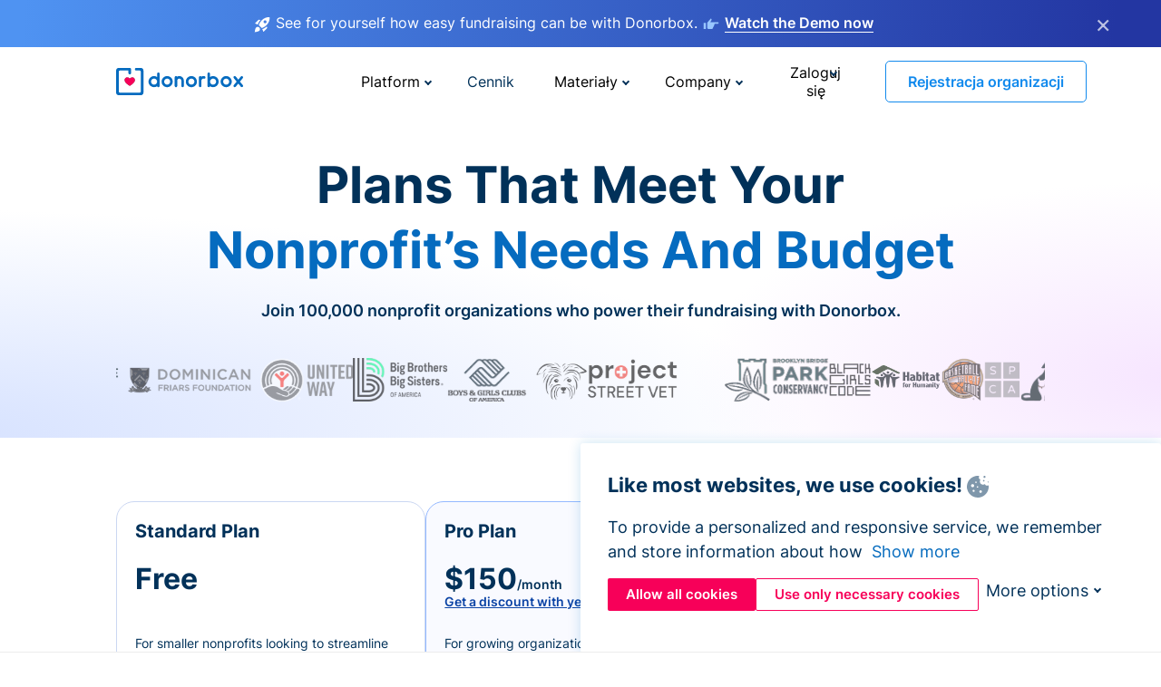

--- FILE ---
content_type: text/html; charset=utf-8
request_url: https://donorbox.org/pl/pricing?original_url=https%3A%2F%2Fdonorbox.org%2F%3Futm_source%3DPoweredby%26utm_campaign%3DCAI%2BLegislative%2BAction%2BCommittees%26utm_content%3D63206&utm_campaign=CAI+Legislative+Action+Committees&utm_content=63206&utm_source=Poweredby
body_size: 24239
content:
<!DOCTYPE html><html lang="pl"><head><link rel="preconnect" href="https://www.googletagmanager.com"/><link rel="preconnect" href="https://google.com"/><link rel="preconnect" href="https://googleads.g.doubleclick.net"/><link rel="preconnect" href="https://www.facebook.com"/><link rel="preconnect" href="https://connect.facebook.net"/><link rel="preconnect" href="https://cdn.heapanalytics.com"/><link rel="dns-prefetch" href="https://www.googletagmanager.com"/><link rel="dns-prefetch" href="https://google.com"/><link rel="dns-prefetch" href="https://googleads.g.doubleclick.net"/><link rel="dns-prefetch" href="https://www.facebook.com"/><link rel="dns-prefetch" href="https://connect.facebook.net"/><link rel="dns-prefetch" href="https://cdn.heapanalytics.com"/><script>
  (function(w,d,s,l,i){w[l]=w[l]||[];w[l].push({'gtm.start':
      new Date().getTime(),event:'gtm.js'});var f=d.getElementsByTagName(s)[0],
    j=d.createElement(s),dl=l!='dataLayer'?'&l='+l:'';j.async=true;j.src=
    'https://www.googletagmanager.com/gtm.js?id='+i+dl;f.parentNode.insertBefore(j,f);
  })(window,document,'script','dataLayer','GTM-NWL3C83');
</script><script type="text/javascript" id="hs-script-loader" async defer src="//js.hs-scripts.com/7947408.js"></script><meta charset="utf-8"/><link rel="canonical" href="https://donorbox.org/pl/pricing"/><title>Cennik Donorbox - Najlepsze oprogramowanie do obsługi darowizn</title><meta name="viewport" content="initial-scale=1.0"/><meta name="description" content="Cennik i plany płatności Donorbox dla każdego. Niezależnie od potrzeb fundraisingowych, Donorbox ma idealne rozwiązanie dla każdej organizacji non-profit."/><meta name="keywords" content="Donorbox pricing, fundraising software cost, donation platform fees"/><meta property="og:type" content="website"/><meta property="og:site_name" content="Donorbox"/><meta property="og:title" content="Cennik Donorbox - Najlepsze oprogramowanie do obsługi darowizn"/><meta property="og:description" content="Cennik i plany płatności Donorbox dla każdego. Niezależnie od potrzeb fundraisingowych, Donorbox ma idealne rozwiązanie dla każdej organizacji non-profit."/><meta property="og:image" content="https://donorbox.org/landing_pages_assets/new-landing-pages/meta-images/home-7f2d68aaa66ab38667597d199072cb7cfc72fddee878fe425c74f91f17e1bd47.jpg"/><meta name="twitter:title" content="Cennik Donorbox - Najlepsze oprogramowanie do obsługi darowizn"/><meta name="twitter:description" content="Cennik i plany płatności Donorbox dla każdego. Niezależnie od potrzeb fundraisingowych, Donorbox ma idealne rozwiązanie dla każdej organizacji non-profit."/><meta name="twitter:image" content="https://donorbox.org/landing_pages_assets/new-landing-pages/meta-images/home-7f2d68aaa66ab38667597d199072cb7cfc72fddee878fe425c74f91f17e1bd47.jpg"/><meta name="twitter:card" content="summary_large_image"><link rel="manifest" href="/manifest.json"/><meta name="theme-color" content="#ffffff"/><meta name="msapplication-TileColor" content="#ffffff"/><meta name="msapplication-TileImage" content="/ms-icon-144x144.png"/><link rel="icon" type="image/x-icon" href="/favicon-16x16.png" sizes="16x16"/><link rel="icon" type="image/x-icon" href="/favicon-32x32.png" sizes="32x32"/><link rel="icon" type="image/x-icon" href="/favicon-96x96.png" sizes="96x96"/><link rel="apple-touch-icon" sizes="57x57" href="/apple-icon-57x57.png"/><link rel="apple-touch-icon" sizes="60x60" href="/apple-icon-60x60.png"/><link rel="apple-touch-icon" sizes="72x72" href="/apple-icon-72x72.png"/><link rel="apple-touch-icon" sizes="76x76" href="/apple-icon-76x76.png"/><link rel="apple-touch-icon" sizes="114x114" href="/apple-icon-114x114.png"/><link rel="apple-touch-icon" sizes="120x120" href="/apple-icon-120x120.png"/><link rel="apple-touch-icon" sizes="144x144" href="/apple-icon-144x144.png"/><link rel="apple-touch-icon" sizes="152x152" href="/apple-icon-152x152.png"/><link rel="apple-touch-icon" sizes="180x180" href="/apple-icon-180x180.png"/><link rel="icon" type="image/png" sizes="192x192" href="/android-icon-192x192.png"/><!--[if IE]><link href="/landing_pages_assets/sans-pro/regular-1b01f058419a6785ee98b1de8a8604871d53552aa677b16f401d440def8e8a83.eot" as="font" crossorigin="anonymous"><link href="/landing_pages_assets/sans-pro/semibold-048f420980b42d9b3569a8ea826e9ba97b0d882b56ce5a20e3d9acabe1fb7214.eot" as="font" crossorigin="anonymous"><link href="/landing_pages_assets/sans-pro/bold-d5374547beba86fc76521d5b16944f8ad313b955b65b28d4b89aa61a0f0cbb0d.eot" as="font" crossorigin="anonymous"><![endif]--><link rel="preload" href="/landing_pages_assets/sans-pro/regular-506df6d11eb8bd950dea2b0b1e69397bc4410daeec6ba5aab4ad41e3386996d2.woff2" as="font" type="font/woff2" crossorigin="anonymous" fetchpriority="high"><link rel="preload" href="/landing_pages_assets/sans-pro/semibold-2b125f39737026068a5de4414fdd71a08ad6b3ea0e8e5f5bc97fa5607fdc3937.woff2" as="font" type="font/woff2" crossorigin="anonymous" fetchpriority="high"><link rel="preload" href="/landing_pages_assets/sans-pro/bold-6f023c1792d701dc7e4b79d25d86adf69729fff2700c4eb85b1dcb0d33fbe5c4.woff2" as="font" type="font/woff2" crossorigin="anonymous" fetchpriority="high"><link rel="preload" href="/landing_pages_assets/inter/regular-f71613ac7da472e102f775b374f4a766d816b1948ce4e0eaf7d9907c099363ad.woff2" as="font" type="font/woff2" crossorigin="anonymous" fetchpriority="high"><link rel="preload" href="/landing_pages_assets/inter/semibold-53b3114308ca921a20f8dc7349805375ab8381f8dc970f53e3e5dda7aa81a9f2.woff2" as="font" type="font/woff2" crossorigin="anonymous" fetchpriority="high"><link rel="preload" href="/landing_pages_assets/inter/bold-e6f866eac18175086a9e1ccd7cb63426122ee179ce42fdcf3380bfa79647dd2a.woff2" as="font" type="font/woff2" crossorigin="anonymous" fetchpriority="high"><link rel="preload" href="/landing_pages_assets/application-356b23ce10fcf475933bce3e94d3169112c289a59f6d8ef28f9f455231cb0bba.css" as="style" type="text/css"><link rel="stylesheet" href="/landing_pages_assets/application-356b23ce10fcf475933bce3e94d3169112c289a59f6d8ef28f9f455231cb0bba.css" media="all"/><!--[if lt IE 9]><script src="/landing_pages_assets/html5shiv.min-d9d619c5ff86e7cd908717476b6b86ecce6faded164984228232ac9ba2ccbf54.js" defer="defer"></script><link rel="stylesheet preload" href="/landing_pages_assets/application-ie-6348f8c6e18cc67ca7ffb537dc32222cdad4817d60777f38383a51934ae80c61.css" media="all" as="style"/><![endif]--><link rel="stylesheet preload" href="/landing_pages_assets/application-safari-918323572d70c4e57c897471611ef8e889c75652c5deff2b20b3aa5fe0856642.css" media="all" as="style"/><script type="application/ld+json">
    {
  "@context": "https://schema.org",
  "@type": "FAQPage",
  "mainEntity": [
    {
      "@type": "Question",
      "name": "What countries do Donorbox and its payment processors (Stripe/PayPal) operate in?",
      "acceptedAnswer": {
        "@type": "Answer",
        "text": "Donorbox is supported in any country where Stripe or PayPal is available. Stripe is currently supported in <a target=\"_blank\" rel=\"noopener noreferrer\" href=\"https://stripe.com/en-ca/global\">46 countries</a>, and Paypal is available in over <a target=\"_blank\" rel=\"noopener noreferrer\" href=\"https://www.paypal.com/ca/webapps/mpp/country-worldwide\">200 countries/regions</a>."
      }
    },
    {
      "@type": "Question",
      "name": "Can nonprofits get discounted processing fees?",
      "acceptedAnswer": {
        "@type": "Answer",
        "text": "Yes, Stripe and PayPal offer nonprofit discounts on their fees. In the US, the discounted nonprofit rate is typically 2.2% + $.30 (Stripe) or 1.99% + $.49 (PayPal) per transaction. Check out <a target=\"_blank\" rel=\"noopener noreferrer\" href=\"https://donorbox.zendesk.com/hc/en-us/articles/360020292952-Can-nonprofits-get-discounted-processing-fees\">other regional discounted pricing here</a>."
      }
    },
    {
      "@type": "Question",
      "name": "Are there setup or cancellation fees?",
      "acceptedAnswer": {
        "@type": "Answer",
        "text": "No. There are no setup or cancellation fees for you to use Donorbox’s affordable fundraising solution – it’s free for you to create an account and start fundraising right away, and you can upgrade or cancel your plan anytime!"
      }
    },
    {
      "@type": "Question",
      "name": "How much do I need to pay for credit card donations?",
      "acceptedAnswer": {
        "@type": "Answer",
        "text": "For credit card donations, the platform fee starts at just 2,95% for the Standard plan, and can be further reduced to 1,6% for most features when you upgrade to our Premium plan. Stripe and Paypal have their own fees, but you will only be charged one payment processing fee per transaction."
      }
    },
    {
      "@type": "Question",
      "name": "Do I have to pay for Donorbox if my organization doesn’t receive donations in a particular month?",
      "acceptedAnswer": {
        "@type": "Answer",
        "text": "No. If you’re using our free Standard plan without any add-ons, you will only be charged a small platform fee of 2,95% and a payment processing fee when a donation happens. This means that if your organization doesn’t receive any donations in a particular month, there’ll be no fee incurred for your account. More advanced fundraising features are available to Pro and Premium plan users at a monthly fee."
      }
    },
    {
      "@type": "Question",
      "name": "How does Donorbox handle currency conversion fees?",
      "acceptedAnswer": {
        "@type": "Answer",
        "text": "Donorbox doesn’t charge any fee associated with currency conversion, and neither does Stripe or Paypal. When a donation is made in a different currency, you will see both the original and converted amounts on your Donorbox dashboard. <a target=\"_blank\" rel=\"noopener noreferrer\" href=\"https://donorbox.zendesk.com/hc/en-us/articles/360020560751-Are-there-any-fees-associated-with-withdrawing-funds-that-are-a-different-currency-than-my-country-s-currency\">Stripe or Paypal would automatically convert the amount</a> to your local currency and transfer it into your account. By default, the conversion rate will be 2% higher than the most optimal rate, due to the constant fluctuation of the exchange rates."
      }
    },
    {
      "@type": "Question",
      "name": "How do add-ons & integrations (like Text-to-Give, Mailchimp, Double the Donation, and more) work?",
      "acceptedAnswer": {
        "@type": "Answer",
        "text": "Some add-ons and integrations can be added to your plan at an additional cost. These are billed as flat-fee monthly subscriptions and renew automatically. You can purchase or cancel these add-ons and integrations at any time from your Donorbox account. For Premium plans, please contact us for custom pricing."
      }
    },
    {
      "@type": "Question",
      "name": "How much does Donorbox Live™ Kiosk cost?",
      "acceptedAnswer": {
        "@type": "Answer",
        "text": "To use Live Kiosk, you’ll need:<br><br><ul><li>A Donorbox account (Standard, Pro or Premium)</li><li>A monthly or annual subscription for the Donorbox Live™ app</li><li>Devices: A tablet &amp; card reader, or a NFC-enabled smartphone for mobile Tap to Pay</li></ul><br><br>The Donorbox Live™ subscription cost depends on your Donorbox plan. If you have a Standard or Pro plan, you can expect to pay $80/monthly or $820/annually (save $140 per year with annual!) for your first device, and $15/monthly for every additional device. If you have a Donorbox Premium plan, you’ll pay $50/monthly for your first device and $15/monthly for every additional device.<br><br>When a donation is made, you’ll be charged a small processing fee depending on your chosen payment processor: Stripe fees are 2.7% + $0.05 and PayPal fees are 1.75%.<br><br>Hardware – like tablets, stands, and card readers – is sold separately and can be ordered through Donorbox. You also have the freedom to use your own devices. To learn more about Live Kiosk, <a target=\"_blank\" rel=\"noopener noreferrer\" href=\"/live-kiosk\">click here</a>."
      }
    },
    {
      "@type": "Question",
      "name": "Can I fundraise using only the free Standard Plan?",
      "acceptedAnswer": {
        "@type": "Answer",
        "text": "Yes, you certainly can! For the Standard plan, there are no setup fees, monthly fees, or any hidden costs for you to set up and manage all your online/in-person fundraising campaigns, supporters, and transactions, all in one place. You’ll only be charged a small platform fee of 2,95% for every transaction when a donation happens – and you can always empower your donors to cover over 90% of the processing fees – helping you retain more funds for your mission."
      }
    }
  ]
}
  </script><script type="application/ld+json">
    {
      "@context": "https://schema.org/",
      "@type": "WebApplication",
      "applicationCategory": "https://schema.org/WebApplication",
      "name": "Donorbox",
      "operatingSystem": "all",
      "screenshot": "'https://donorbox.org/donation-form-1.png') %>",
      "creator": {
        "@type": "Organization",
        "url":"https://donorbox.org/",
        "name": "Donorbox",
        "logo": {
          "@type":"ImageObject",
          "url":"https://donorbox.org/landing_pages_assets/new-landing-pages/donorbox-logo-f8e4c600e9059ec561ebaa2c74695f32b6f344fdb23207623632b1400a76d27f.svg"
        }
      },
      "aggregateRating": {
        "@type": "AggregateRating",
        "ratingValue": "4.85",
        "reviewCount": "191"
      },
      "offers": {
        "@type": "AggregateOffer",
        "offeredBy": {
          "@type": "Organization",
          "name":"Donorbox"
        },
        "lowPrice": 0,
        "highPrice": 475,
        "offerCount": 4,
        "priceCurrency": "USD",
        "priceSpecification": [
          {
            "@type": "UnitPriceSpecification",
            "price": 0,
            "priceCurrency": "USD",
            "name": "Donorbox Grow Standard"
          },
          {
            "@type": "UnitPriceSpecification",
            "price": 139,
            "priceCurrency": "USD",
            "name": "Donorbox Grow Pro"
          },
          {
            "@type": "UnitPriceSpecification",
            "price": 250,
            "priceCurrency": "USD",
            "name": "Donorbox Premium Edge"
          },
          {
            "@type": "UnitPriceSpecification",
            "price": 475,
            "priceCurrency": "USD",
            "name": "Donorbox Premium Signature"
          }
        ]
      }
    }
  </script><script type="text/javascript">
  var kjs = window.kjs || function (a) {
    var c = { apiKey: a.apiKey };
    var d = document;
    setTimeout(function () {
      var b = d.createElement("script");
      b.src = a.url || "https://cdn.kiflo.com/k.js", d.getElementsByTagName("script")[0].parentNode.appendChild(b)
    });
    return c;
  }({ apiKey: "9c8f407a-8b34-4e16-b4c3-7933b4d7757e" });
</script></head><body id="application_pricing" class="application pricing pl" data-namespace="" data-controller="application" data-action="pricing" data-locale="pl"><noscript><iframe src="https://www.googletagmanager.com/ns.html?id=GTM-NWL3C83" height="0" width="0" style="display:none;visibility:hidden"></iframe></noscript><div id="sticky_bar" class="sticky-nav-bar d-none"><p><img alt="See for yourself how easy fundraising can be with Donorbox." width="20" height="20" fetchpriority="high" loading="eager" src="/landing_pages_assets/new-landing-pages/rocket-launch-f7f79fcf9aab8e19a4c95eede5c7206b681c9a568d19ca0e63d4a32635605bf0.svg"/><span>See for yourself how easy fundraising can be with Donorbox.</span><img id="right_hand_icon" alt="See for yourself how easy fundraising can be with Donorbox." width="20" height="20" fetchpriority="high" loading="eager" src="/landing_pages_assets/new-landing-pages/hand-right-741947b82a464e7c9b2799a36575d9c057b4911a82dc6cc361fc6ec4bd5a34a9.svg"/><a target="_blank" rel="nofollow" href="https://donorbox.org/on-demand-demo-form/?utm_campaign=topbar">Watch the Demo now</a></p><div><span id="sticky_bar_close_icon">&times;</span></div></div><header id="app_header" class="pl"><a id="donorbox_logo" href="/pl?original_url=https%3A%2F%2Fdonorbox.org%2F%3Futm_source%3DPoweredby%26utm_campaign%3DCAI%2BLegislative%2BAction%2BCommittees%26utm_content%3D63206&amp;utm_campaign=CAI+Legislative+Action+Committees&amp;utm_content=63206&amp;utm_source=Poweredby"><img title="Donorbox logo" alt="Donorbox logo" width="140" height="40" onerror="this.src=&#39;https://donorbox-www.herokuapp.com/landing_pages_assets/new-landing-pages/donorbox-logo-b007498227b575bbca83efad467e73805837c02601fc3d2da33ab7fc5772f1d0.svg&#39;" src="/landing_pages_assets/new-landing-pages/donorbox-logo-b007498227b575bbca83efad467e73805837c02601fc3d2da33ab7fc5772f1d0.svg"/></a><input id="menu_toggle" type="checkbox" name="menu_toggle" aria-label="Toggle menu"><label for="menu_toggle" aria-label="Toggle menu"></label><nav><div id="nav_dropdown_platform" aria-labelledby="nav_platform_menu_title"><p id="nav_platform_menu_title" class="menu_title"><button name="button" type="button">Platform</button></p><div class="submenu"><ul id="features_nav_list"><li><p>Fundrasing Features</p></li><li><a data-icon="all-features" href="/pl/features?original_url=https%3A%2F%2Fdonorbox.org%2F%3Futm_source%3DPoweredby%26utm_campaign%3DCAI%2BLegislative%2BAction%2BCommittees%26utm_content%3D63206&amp;utm_campaign=CAI+Legislative+Action+Committees&amp;utm_content=63206&amp;utm_source=Poweredby">All features</a></li><li><a data-icon="quick-donate" href="/pl/quick-donate?original_url=https%3A%2F%2Fdonorbox.org%2F%3Futm_source%3DPoweredby%26utm_campaign%3DCAI%2BLegislative%2BAction%2BCommittees%26utm_content%3D63206&amp;utm_campaign=CAI+Legislative+Action+Committees&amp;utm_content=63206&amp;utm_source=Poweredby">QuickDonate™ Donor Portal</a></li><li><a data-icon="donation-forms" href="/pl/donation-forms?original_url=https%3A%2F%2Fdonorbox.org%2F%3Futm_source%3DPoweredby%26utm_campaign%3DCAI%2BLegislative%2BAction%2BCommittees%26utm_content%3D63206&amp;utm_campaign=CAI+Legislative+Action+Committees&amp;utm_content=63206&amp;utm_source=Poweredby">Donation Forms</a></li><li><a data-icon="events" href="/pl/events?original_url=https%3A%2F%2Fdonorbox.org%2F%3Futm_source%3DPoweredby%26utm_campaign%3DCAI%2BLegislative%2BAction%2BCommittees%26utm_content%3D63206&amp;utm_campaign=CAI+Legislative+Action+Committees&amp;utm_content=63206&amp;utm_source=Poweredby">Events</a></li><li><a data-icon="donation-pages" href="/pl/donation-pages?original_url=https%3A%2F%2Fdonorbox.org%2F%3Futm_source%3DPoweredby%26utm_campaign%3DCAI%2BLegislative%2BAction%2BCommittees%26utm_content%3D63206&amp;utm_campaign=CAI+Legislative+Action+Committees&amp;utm_content=63206&amp;utm_source=Poweredby">Donation Pages</a></li><li><a data-icon="recurring-donations" href="/pl/recurring-donations?original_url=https%3A%2F%2Fdonorbox.org%2F%3Futm_source%3DPoweredby%26utm_campaign%3DCAI%2BLegislative%2BAction%2BCommittees%26utm_content%3D63206&amp;utm_campaign=CAI+Legislative+Action+Committees&amp;utm_content=63206&amp;utm_source=Poweredby">Recurring Donations</a></li><li><a data-icon="p2p" href="/pl/peer-to-peer-fundraising?original_url=https%3A%2F%2Fdonorbox.org%2F%3Futm_source%3DPoweredby%26utm_campaign%3DCAI%2BLegislative%2BAction%2BCommittees%26utm_content%3D63206&amp;utm_campaign=CAI+Legislative+Action+Committees&amp;utm_content=63206&amp;utm_source=Poweredby">Peer-to-Peer</a></li><li><a data-icon="donor-management" href="/pl/donor-management?original_url=https%3A%2F%2Fdonorbox.org%2F%3Futm_source%3DPoweredby%26utm_campaign%3DCAI%2BLegislative%2BAction%2BCommittees%26utm_content%3D63206&amp;utm_campaign=CAI+Legislative+Action+Committees&amp;utm_content=63206&amp;utm_source=Poweredby">Donor Management</a></li><li><a data-icon="memberships" href="/pl/memberships?original_url=https%3A%2F%2Fdonorbox.org%2F%3Futm_source%3DPoweredby%26utm_campaign%3DCAI%2BLegislative%2BAction%2BCommittees%26utm_content%3D63206&amp;utm_campaign=CAI+Legislative+Action+Committees&amp;utm_content=63206&amp;utm_source=Poweredby">Memberships</a></li><li><a data-icon="text-to-give" href="/pl/text-to-give?original_url=https%3A%2F%2Fdonorbox.org%2F%3Futm_source%3DPoweredby%26utm_campaign%3DCAI%2BLegislative%2BAction%2BCommittees%26utm_content%3D63206&amp;utm_campaign=CAI+Legislative+Action+Committees&amp;utm_content=63206&amp;utm_source=Poweredby">Text-to-Give</a></li><li><a data-icon="crowdfunding" href="/pl/crowdfunding-platform?original_url=https%3A%2F%2Fdonorbox.org%2F%3Futm_source%3DPoweredby%26utm_campaign%3DCAI%2BLegislative%2BAction%2BCommittees%26utm_content%3D63206&amp;utm_campaign=CAI+Legislative+Action+Committees&amp;utm_content=63206&amp;utm_source=Poweredby">Crowdfunding</a></li></ul><ul id="products_nav_list"><li><p>Product</p></li><li><a data-icon="crm" href="/pl/nonprofit-crm?original_url=https%3A%2F%2Fdonorbox.org%2F%3Futm_source%3DPoweredby%26utm_campaign%3DCAI%2BLegislative%2BAction%2BCommittees%26utm_content%3D63206&amp;utm_campaign=CAI+Legislative+Action+Committees&amp;utm_content=63206&amp;utm_source=Poweredby">CRM</a></li><li><a data-icon="donorbox-live" href="/pl/live-kiosk?original_url=https%3A%2F%2Fdonorbox.org%2F%3Futm_source%3DPoweredby%26utm_campaign%3DCAI%2BLegislative%2BAction%2BCommittees%26utm_content%3D63206&amp;utm_campaign=CAI+Legislative+Action+Committees&amp;utm_content=63206&amp;utm_source=Poweredby">Donorbox Live™ Kiosk</a></li><li><a data-icon="tap-to-donate" href="/pl/tap-to-donate?original_url=https%3A%2F%2Fdonorbox.org%2F%3Futm_source%3DPoweredby%26utm_campaign%3DCAI%2BLegislative%2BAction%2BCommittees%26utm_content%3D63206&amp;utm_campaign=CAI+Legislative+Action+Committees&amp;utm_content=63206&amp;utm_source=Poweredby">Tap to Donate</a></li><li><a data-icon="jay-ai" href="/pl/jay-ai?original_url=https%3A%2F%2Fdonorbox.org%2F%3Futm_source%3DPoweredby%26utm_campaign%3DCAI%2BLegislative%2BAction%2BCommittees%26utm_content%3D63206&amp;utm_campaign=CAI+Legislative+Action+Committees&amp;utm_content=63206&amp;utm_source=Poweredby">Jay·AI</a></li><li><a data-icon="integrations" href="/pl/integrations?original_url=https%3A%2F%2Fdonorbox.org%2F%3Futm_source%3DPoweredby%26utm_campaign%3DCAI%2BLegislative%2BAction%2BCommittees%26utm_content%3D63206&amp;utm_campaign=CAI+Legislative+Action+Committees&amp;utm_content=63206&amp;utm_source=Poweredby">Integrations</a></li></ul><div id="premium_nav_block"><img alt="Premium" width="255" height="30" fetchpriority="low" decoding="async" loading="lazy" src="/landing_pages_assets/new-landing-pages/top-header/donorbox-premium-logo-8d6bede1eb7846c4ee4690f7bf7bb979b01a5fedd4905af9bcb73886af2153bf.svg"/><dl><dt>Unleash Your Donation Potential</dt><dd> Personalized support and advanced tools to maximize your impact. <a class="learn-more-link" href="/pl/premium?original_url=https%3A%2F%2Fdonorbox.org%2F%3Futm_source%3DPoweredby%26utm_campaign%3DCAI%2BLegislative%2BAction%2BCommittees%26utm_content%3D63206&amp;utm_campaign=CAI+Legislative+Action+Committees&amp;utm_content=63206&amp;utm_source=Poweredby">Learn More</a></dd></dl></div></div></div><a id="nav_link_pricing" href="/pl/pricing?original_url=https%3A%2F%2Fdonorbox.org%2F%3Futm_source%3DPoweredby%26utm_campaign%3DCAI%2BLegislative%2BAction%2BCommittees%26utm_content%3D63206&amp;utm_campaign=CAI+Legislative+Action+Committees&amp;utm_content=63206&amp;utm_source=Poweredby">Cennik</a><div id="nav_dropdown_resources" aria-labelledby="nav_resources_menu_title"><p id="nav_resources_menu_title" class="menu_title"><button name="button" type="button">Materiały</button></p><div class="submenu"><ul id="learning_nav_list"><li><p>Learn</p></li><li><a target="_blank" data-icon="blog" href="https://donorbox.org/nonprofit-blog">Blog non-profit</a></li><li><a target="_blank" rel="external noopener" data-icon="template" href="https://library.donorbox.org/">Guides &amp; Templates</a></li><li><a target="_blank" rel="external noopener" data-icon="webinars" href="https://webinars.donorbox.org/">Webinary</a></li><li><a data-icon="case-studies" href="/pl/case-studies?original_url=https%3A%2F%2Fdonorbox.org%2F%3Futm_source%3DPoweredby%26utm_campaign%3DCAI%2BLegislative%2BAction%2BCommittees%26utm_content%3D63206&amp;utm_campaign=CAI+Legislative+Action+Committees&amp;utm_content=63206&amp;utm_source=Poweredby">Analizy przypadków</a></li><li><a target="_blank" rel="external noopener" data-icon="podcast" href="https://podcasts.apple.com/us/podcast/the-nonprofit-podcast/id1483848924">Podcast</a></li></ul><ul id="use_cases_nav_list"><li><p>Donorbox for</p></li><li><a href="/pl/animal-fundraising?original_url=https%3A%2F%2Fdonorbox.org%2F%3Futm_source%3DPoweredby%26utm_campaign%3DCAI%2BLegislative%2BAction%2BCommittees%26utm_content%3D63206&amp;utm_campaign=CAI+Legislative+Action+Committees&amp;utm_content=63206&amp;utm_source=Poweredby">Animal Welfare</a></li><li><a href="/pl/arts-fundraising?original_url=https%3A%2F%2Fdonorbox.org%2F%3Futm_source%3DPoweredby%26utm_campaign%3DCAI%2BLegislative%2BAction%2BCommittees%26utm_content%3D63206&amp;utm_campaign=CAI+Legislative+Action+Committees&amp;utm_content=63206&amp;utm_source=Poweredby">Arts &amp; Culture</a></li><li><a href="/pl/church-fundraising?original_url=https%3A%2F%2Fdonorbox.org%2F%3Futm_source%3DPoweredby%26utm_campaign%3DCAI%2BLegislative%2BAction%2BCommittees%26utm_content%3D63206&amp;utm_campaign=CAI+Legislative+Action+Committees&amp;utm_content=63206&amp;utm_source=Poweredby">Christianity</a></li><li><a href="/pl/university-fundraising?original_url=https%3A%2F%2Fdonorbox.org%2F%3Futm_source%3DPoweredby%26utm_campaign%3DCAI%2BLegislative%2BAction%2BCommittees%26utm_content%3D63206&amp;utm_campaign=CAI+Legislative+Action+Committees&amp;utm_content=63206&amp;utm_source=Poweredby">Education</a></li><li><a href="/pl/fundraising-for-islamic-charities?original_url=https%3A%2F%2Fdonorbox.org%2F%3Futm_source%3DPoweredby%26utm_campaign%3DCAI%2BLegislative%2BAction%2BCommittees%26utm_content%3D63206&amp;utm_campaign=CAI+Legislative+Action+Committees&amp;utm_content=63206&amp;utm_source=Poweredby">Islam</a></li><li><a href="/pl/jewish-fundraising?original_url=https%3A%2F%2Fdonorbox.org%2F%3Futm_source%3DPoweredby%26utm_campaign%3DCAI%2BLegislative%2BAction%2BCommittees%26utm_content%3D63206&amp;utm_campaign=CAI+Legislative+Action+Committees&amp;utm_content=63206&amp;utm_source=Poweredby">Judaism</a></li><li><a href="/pl/journalism-fundraising?original_url=https%3A%2F%2Fdonorbox.org%2F%3Futm_source%3DPoweredby%26utm_campaign%3DCAI%2BLegislative%2BAction%2BCommittees%26utm_content%3D63206&amp;utm_campaign=CAI+Legislative+Action+Committees&amp;utm_content=63206&amp;utm_source=Poweredby">Journalism</a></li><li><a href="/pl/medical-research-fundraising?original_url=https%3A%2F%2Fdonorbox.org%2F%3Futm_source%3DPoweredby%26utm_campaign%3DCAI%2BLegislative%2BAction%2BCommittees%26utm_content%3D63206&amp;utm_campaign=CAI+Legislative+Action+Committees&amp;utm_content=63206&amp;utm_source=Poweredby">Healthcare</a></li><li><a href="/pl/political-fundraising?original_url=https%3A%2F%2Fdonorbox.org%2F%3Futm_source%3DPoweredby%26utm_campaign%3DCAI%2BLegislative%2BAction%2BCommittees%26utm_content%3D63206&amp;utm_campaign=CAI+Legislative+Action+Committees&amp;utm_content=63206&amp;utm_source=Poweredby">Politics</a></li><li><a href="/pl/temple-fundraising?original_url=https%3A%2F%2Fdonorbox.org%2F%3Futm_source%3DPoweredby%26utm_campaign%3DCAI%2BLegislative%2BAction%2BCommittees%26utm_content%3D63206&amp;utm_campaign=CAI+Legislative+Action+Committees&amp;utm_content=63206&amp;utm_source=Poweredby">Temples</a></li></ul><ul id="support_nav_list"><li><p>Support</p></li><li><a target="_blank" rel="external noopener" data-icon="onboarding" href="https://academy.donorbox.org/p/donorbox-onboarding">Onboarding Guide</a></li><li><a target="_blank" rel="external noopener" data-icon="help-center" href="https://donorbox.zendesk.com/hc/en-us">Help Center</a></li><li><a data-icon="contact-us" href="/pl/contact?original_url=https%3A%2F%2Fdonorbox.org%2F%3Futm_source%3DPoweredby%26utm_campaign%3DCAI%2BLegislative%2BAction%2BCommittees%26utm_content%3D63206&amp;utm_campaign=CAI+Legislative+Action+Committees&amp;utm_content=63206&amp;utm_source=Poweredby">Contact Us</a></li><li><a data-icon="sales" href="/pl/contact-sales?original_url=https%3A%2F%2Fdonorbox.org%2F%3Futm_source%3DPoweredby%26utm_campaign%3DCAI%2BLegislative%2BAction%2BCommittees%26utm_content%3D63206&amp;utm_campaign=CAI+Legislative+Action+Committees&amp;utm_content=63206&amp;utm_source=Poweredby">Sales</a></li><li><a data-icon="security" href="/pl/security?original_url=https%3A%2F%2Fdonorbox.org%2F%3Futm_source%3DPoweredby%26utm_campaign%3DCAI%2BLegislative%2BAction%2BCommittees%26utm_content%3D63206&amp;utm_campaign=CAI+Legislative+Action+Committees&amp;utm_content=63206&amp;utm_source=Poweredby">Security</a></li></ul><div id="nav_feature_blog_post"><article><p>FEATURED BLOG POST</p><a target="_blank" rel="external noopener" href="https://donorbox.org/nonprofit-blog/kind-kiosk"><img alt="Live Kiosk" width="362" height="204" fetchpriority="low" decoding="async" loading="lazy" src="/landing_pages_assets/new-landing-pages/top-header/live-kiosk-c446c75a0323106d741e74fca0fe8d249d630acbfbaa357f5ae46fe06326d04a.jpg"/><dl><dt>Donorbox Live™ Kiosk vs. Kind Kiosk</dt><dd>Looking for the best donation kiosk solution for your organization?</dd></dl></a></article></div></div></div><div id="nav_dropdown_company" aria-labelledby="nav_company_menu_title"><p id="nav_company_menu_title" class="menu_title"><button name="button" type="button">Company</button></p><div class="submenu"><ul><li><a href="/pl/about-us?original_url=https%3A%2F%2Fdonorbox.org%2F%3Futm_source%3DPoweredby%26utm_campaign%3DCAI%2BLegislative%2BAction%2BCommittees%26utm_content%3D63206&amp;utm_campaign=CAI+Legislative+Action+Committees&amp;utm_content=63206&amp;utm_source=Poweredby">About Us</a></li><li><a target="_blank" rel="external noopener" href="https://boards.greenhouse.io/donorbox">Careers</a></li><li><a href="/pl/affiliate-partner-program?original_url=https%3A%2F%2Fdonorbox.org%2F%3Futm_source%3DPoweredby%26utm_campaign%3DCAI%2BLegislative%2BAction%2BCommittees%26utm_content%3D63206&amp;utm_campaign=CAI+Legislative+Action+Committees&amp;utm_content=63206&amp;utm_source=Poweredby">Partnerships</a></li></ul></div></div><div id="nav_dropdown_login" aria-labelledby="nav_login_menu_title"><p id="nav_login_menu_title" class="menu_title"><button name="button" type="button">Zaloguj się</button></p><div class="submenu"><ul><li><a id="nav_menu_org_signin_link" href="https://donorbox.org/pl/org_session/new">Organizacja</a></li><li><a id="nav_menu_donor_signin_link" href="https://donorbox.org/pl/user_session/new">Darczyńca</a></li></ul></div></div><a id="nav_menu_org_signup_link" role="button" class="button" href="https://donorbox.org/pl/orgs/new?original_url=https%3A%2F%2Fdonorbox.org%2F%3Futm_source%3DPoweredby%26utm_campaign%3DCAI%2BLegislative%2BAction%2BCommittees%26utm_content%3D63206&amp;utm_campaign=CAI+Legislative+Action+Committees&amp;utm_content=63206&amp;utm_source=Poweredby">Rejestracja organizacji</a></nav></header><main><section id="priced_with_nonprofits"><h1><div>Plans That Meet Your</div><div>Nonprofit’s Needs And Budget</div></h1><p>Join 100,000 nonprofit organizations who power their fundraising with Donorbox.</p><div class="marquee" id="marquee"><div class="marquee-track"><div class="marquee-content"><img src="/landing_pages_assets/new-landing-pages/pricing/marquee/park_conservancy-00b0e9c9027a63bac86edafbf6c4ba3ef8cc91c16719a913d42c4d3881fc8262.png"/><img src="/landing_pages_assets/new-landing-pages/pricing/marquee/black_girls_code-cb2ef01961d5945f1cba4a5fb38134ab6ed95b358fe6b03b8b0444789b902e0d.png"/><img src="/landing_pages_assets/new-landing-pages/pricing/marquee/habitat_for_humanity-989a4bc57f17edcec1cc8229878a6ccfdb7585c76bd393ee318a709afd72cbc9.png"/><img src="/landing_pages_assets/new-landing-pages/pricing/marquee/basketball_hall_of_fame-0a62c02a21d4445e6574ea2b0cd838c5f6f2906d0df939717e9fbd5ce41c75f3.png"/><img src="/landing_pages_assets/new-landing-pages/pricing/marquee/spca-1ef95881307737b53e3fe7845c8722d6a30a0c24e9ca52d69b4d82b7cbaf15fe.png"/><img src="/landing_pages_assets/new-landing-pages/pricing/marquee/humane_society-ecbc798ac6680e080450bdbaf16b9c2e0fd5c7a8744a31dc81487aeea6739821.png"/><img src="/landing_pages_assets/new-landing-pages/pricing/marquee/dominican_friars_fundation-420bbb811edca708f2c419de96d19d86371ff7dda89914de964b1c7bc77e8270.png"/><img src="/landing_pages_assets/new-landing-pages/pricing/marquee/united_way-1f6c57019c9de42cc116314a6ff747de5dcee546f8dc1fca210aec8043250b17.png"/><img src="/landing_pages_assets/new-landing-pages/pricing/marquee/big_brothers_big_sisters_of_america-8257cdaa3dc0a624112e46e537b0ecaa5f6dac1f0cef4ddb08da3033c8c628d2.png"/><img src="/landing_pages_assets/new-landing-pages/pricing/marquee/boys_and_girls_clubs_of_america-46e346f51493858caba60c236a936f372b5f1eeb6a8484310e971aa70889d99c.png"/><img src="/landing_pages_assets/new-landing-pages/pricing/marquee/project_street_vet-a39b6b213325f9e54bfa9594287ad40acdac2d160ccb71371407ec1e0a8c52d3.png"/></div></div></div></section><section id="pricing_plans"><div id="plans"><article class="standard_plan"><h2>Standard Plan</h2><dl><dt>Free</dt></dl><div><p class="desc">For smaller nonprofits looking to streamline fundraising and donor management.</p><p class="features_title rate"> Fees between 2,95% and 3,95% </p></div><span class="gradient-line"></span><p class="features_title">Essential, free features to boost donations</p><ul><li>5 team members</li><li>Unlimited and customizable</li><ul><li>Donation forms</li><li>Donation pages</li><li>Crowdfunding campaigns</li><li>Peer-to-peer campaigns</li><li>Event ticketing</li></ul><li>QuickDonate™</li><li>Reporting</li></ul><a id="priced_with_nonprofit_standard" class="processing-fee" href="javascript:void(0)">Platform and processing fees</a><a target="_blank" class="button outline" href="https://donorbox.org/pl/orgs/new?original_url=https%3A%2F%2Fdonorbox.org%2F%3Futm_source%3DPoweredby%26utm_campaign%3DCAI%2BLegislative%2BAction%2BCommittees%26utm_content%3D63206&amp;utm_campaign=CAI+Legislative+Action+Committees&amp;utm_content=63206&amp;utm_source=Poweredby">Use Donorbox for free</a></article><article class="pro_plan"><p class="recommends">Recommended</p><h2>Pro Plan</h2><dl><dt>$150</dt><dd>/month</dd><a target="_blank" class="note" href="/pl/contact-sales?original_url=https%3A%2F%2Fdonorbox.org%2F%3Futm_source%3DPoweredby%26utm_campaign%3DCAI%2BLegislative%2BAction%2BCommittees%26utm_content%3D63206&amp;utm_campaign=CAI+Legislative+Action+Committees&amp;utm_content=63206&amp;utm_source=Poweredby">Get a discount with yearly billing</a></dl><div><p class="desc">For growing organizations looking for more tools, more control, and lower fees.</p><p class="features_title rate">Fees between 1,75% and 2%</p></div><span class="gradient-line"></span><p class="features_title">Everything in Standard, plus:</p><ul><li>10 team members</li><li>Reduced fees</li><li>Jay·AI</li><li>Advanced form customizations</li><li>Tracking &amp; analytics</li><li>Receipt whitelabeling</li><li>Zapier &amp; API</li><li>Crypto and stock donations</li></ul><a id="priced_with_nonprofit_pro" class="processing-fee" href="javascript:void(0)">Platform and processing fees</a><a id="priced_with_nonprofit_choose_pro" class="button outline" href="javascript:void(0)">Start Fundraising with Pro</a></article><article class="premium_plan"><h2>Premium Plan</h2><dl><dt>Contact Us</dt></dl><div><p class="desc">For nonprofits looking for full customization, dedicated support, and advanced tools.</p><p class="features_title rate">Fees between 1,6% and 2%</p></div><span class="gradient-line"></span><p class="features_title">Everything in Pro, plus choose from:</p><ul><li>30 team members</li><li>Lowest fees</li><li>24/7 priority support</li><li>Enterprise Customer Success Manager</li><li>Recurring donation upsell</li><li>Premium integrations</li><li>Custom domains</li><li>Guided onboarding</li><li>Migration of recurring donors</li><li>Fundraising coach</li></ul><a id="priced_with_nonprofit_premium" class="processing-fee" href="javascript:void(0)">Platform and processing fees</a><a target="_blank" class="button pre-book-demo" href="/pl/contact-premium?original_url=https%3A%2F%2Fdonorbox.org%2F%3Futm_source%3DPoweredby%26utm_campaign%3DCAI%2BLegislative%2BAction%2BCommittees%26utm_content%3D63206&amp;utm_campaign=CAI+Legislative+Action+Committees&amp;utm_content=63206&amp;utm_source=Poweredby">Book a Premium demo</a></article></div></section><section id="let_donors_cover_the_fees"><div><div><h2> Let donors cover the fees — so you get the full amount of every donation! </h2><p>Give your donors the option to cover processing fees at checkout. Most do, so you receive the full donation with no extra cost!</p></div><div class="video-wrapper"><video width="524" autoplay muted loop playsinline><source src="/landing_pages_assets/new-landing-pages/pricing/let_donors_cover_fees-4b988c3685c6a1f2a7ffb71a17db357e940094df63bbb0800f823b3e86b69414.mp4" type="video/mp4"></video></div></div></section><section id="crm_email_marketing_slider"><h2>Donorbox CRM</h2><p class="description">Whether you’re a Standard, Pro, or Premium customer, Donorbox’s nonprofit CRM is the ultimate tool for streamlining and elevating your donor management and fundraising efforts.</p><p class="description">Slide to discover your CRM price.</p><article class="pricing_container"><div class="slider_container"><label for="range">How many contacts do you have?</label><div class="slider_wrapper"><input type="range" id="range" min="0" max="100" value="0" step="25" oninput="updateBilling()"/><div class="sliderticks"><span>500</span><span>1000</span><span>2,500</span><span>5,000</span><span>10,000+</span></div></div></div><aside class="controls_container"><nav class="tabs"><button class="tab_button active" data-period="monthly" onclick="switchBillingPeriod('monthly')">Monthly</button><button class="tab_button" data-period="annually" onclick="switchBillingPeriod('annually')">Annual</button></nav><div class="billing_info monthly" id="billing_info"><div class="billing_amount"><span class="amount">$90</span></div><p class="text">Per month</p></div><div class="billing_info annual" id="billing_info_annual"><div class="billing_amount"><span class="amount">$75</span><span class="per_mo">/mo</span></div><p class="text">Billed annually</p></div><div class="contact_sales" id="contact-sales"><a href="https://share.hsforms.com/1_M-u5DrwRGapwsXs3ZprqQ4qc9c?__hstc=254822423.81706096a4b9875bdc1285c1a8804cfa.1732219789141.1759773653769.1759847367613.520&__hssc=254822423.4.1759847367613&__hsfp=2811010149" target="_blank"> Join the Waitlist <svg xmlns="http://www.w3.org/2000/svg" width="21" height="20" viewBox="0 0 21 20" fill="none"><path d="M10.1 3.32373L8.92502 4.49873L13.575 9.15706H3.43335V10.8237H13.575L8.92502 15.4821L10.1 16.6571L16.7667 9.9904L10.1 3.32373Z" fill="#003059"/></svg></a></div></aside></article><div><a class="button" target="_blank" href="https://share.hsforms.com/1_M-u5DrwRGapwsXs3ZprqQ4qc9c">Talk to Sales</a><a href="/pl/nonprofit-crm?original_url=https%3A%2F%2Fdonorbox.org%2F%3Futm_source%3DPoweredby%26utm_campaign%3DCAI%2BLegislative%2BAction%2BCommittees%26utm_content%3D63206&amp;utm_campaign=CAI+Legislative+Action+Committees&amp;utm_content=63206&amp;utm_source=Poweredby">Learn more</a></div></section><section id="live_kiosk_pricing"><h2>Donorbox Live™ Kiosk</h2><p>Turn your tablet into a donation kiosk and collect on-site gifts with a dip, tap, or swipe — perfect for events, exhibits, and everyday fundraising.</p><div id="live_kiosk_plans"><article class="standard_plan"><div><h2>Standard Plan Users</h2><h3>First Device</h3><dl><dt>$80</dt><dd>/month</dd></dl><div><span>or $820/annually</span><span class="recommends">Save $140 per year</span></div></div><span class="gradient-line"></span><div><h3>Additional Device</h3><p>$15/month</p><a id="Live_kiosk_pro" class="processing-fee" href="javascript:void(0)">Processing fees</a><div class="tooltip"><div class="tooltip-text"><h4>Processing fees (per transaction)</h4><p>Platform fee: 1,75%</p><p>Stripe payment processing fee: 2.7% + $0.05</p></div></div><a target="_blank" rel="external noopener" id="Live_kiosk_choose_pro" class="button outline" href="/pl/contact-card-reader?original_url=https%3A%2F%2Fdonorbox.org%2F%3Futm_source%3DPoweredby%26utm_campaign%3DCAI%2BLegislative%2BAction%2BCommittees%26utm_content%3D63206&amp;utm_campaign=CAI+Legislative+Action+Committees&amp;utm_content=63206&amp;utm_source=Poweredby">Get started</a></div></article><article class="pro_plan"><div><h2>Pro Plan Users</h2><h3>First Device</h3><dl><dt>$80</dt><dd>/month</dd></dl><div><span>or $820/annually</span><span class="recommends">Save $140 per year</span></div></div><span class="gradient-line"></span><div><h3>Additional Device</h3><p>$15/month</p><a id="Live_kiosk_pro" class="processing-fee" href="javascript:void(0)">Processing fees</a><div class="tooltip"><div class="tooltip-text"><h4>Processing fees (per transaction)</h4><p>Platform fee: 1,75%</p><p>Stripe payment processing fee: 2.7% + $0.05</p></div></div><a target="_blank" rel="external noopener" id="Live_kiosk_choose_pro" class="button outline" href="/pl/contact-card-reader?original_url=https%3A%2F%2Fdonorbox.org%2F%3Futm_source%3DPoweredby%26utm_campaign%3DCAI%2BLegislative%2BAction%2BCommittees%26utm_content%3D63206&amp;utm_campaign=CAI+Legislative+Action+Committees&amp;utm_content=63206&amp;utm_source=Poweredby">Get started</a></div></article><article class="premium_plan"><div><h2>Premium Plan Users</h2><h3>First Device</h3><dl><dt>$50</dt><dd>/month</dd></dl></div><span class="gradient-line"></span><div><h3>Additional Device</h3><p>$15/month</p><a id="Live_kiosk_pro" class="processing-fee" href="javascript:void(0)">Processing fees</a><div class="tooltip"><div class="tooltip-text"><h4>Processing fees (per transaction)</h4><p>Platform fee: 1,75%</p><p>Stripe payment processing fee: 2.7% + $0.05</p></div></div><a target="_blank" rel="external noopener" id="Live_kiosk_choose_pro" class="button outline" href="/pl/contact-card-reader?original_url=https%3A%2F%2Fdonorbox.org%2F%3Futm_source%3DPoweredby%26utm_campaign%3DCAI%2BLegislative%2BAction%2BCommittees%26utm_content%3D63206&amp;utm_campaign=CAI+Legislative+Action+Committees&amp;utm_content=63206&amp;utm_source=Poweredby">Get started</a></div></article></div><span>If you also need the hardware to get Live Kiosk up and running, we’ve got you! <a target="_blank" rel="external noopener" href="/pl/contact-card-reader?original_url=https%3A%2F%2Fdonorbox.org%2F%3Futm_source%3DPoweredby%26utm_campaign%3DCAI%2BLegislative%2BAction%2BCommittees%26utm_content%3D63206&amp;utm_campaign=CAI+Legislative+Action+Committees&amp;utm_content=63206&amp;utm_source=Poweredby">Click here</a> to explore our hardware packages and talk to Sales so we can help you set up your kiosk.</span><a role="button" class="button signup-for-free-button" href="/pl/live-kiosk?original_url=https%3A%2F%2Fdonorbox.org%2F%3Futm_source%3DPoweredby%26utm_campaign%3DCAI%2BLegislative%2BAction%2BCommittees%26utm_content%3D63206&amp;utm_campaign=CAI+Legislative+Action+Committees&amp;utm_content=63206&amp;utm_source=Poweredby">Learn more</a></section><section id="g2_rating"><h2>Rated #1 Fundraising and Donor Management on G2</h2><article><picture><source type="image/webp" srcset="/landing_pages_blobs/images/g2-ratings/donor_management_grid_leader.webp "/><source type="image/png" srcset="/landing_pages_blobs/images/g2-ratings/donor_management_grid_leader.png "/><img src="/landing_pages_blobs/images/g2-ratings/donor_management_grid_leader.png" title="Fall Grid Leader 2025 alt="Fall Grid Leader 2025 width="130" height="150"/></picture><picture><source type="image/webp" srcset="/landing_pages_blobs/images/g2-ratings/nonprofit_payment_gateway_best_results.webp "/><source type="image/png" srcset="/landing_pages_blobs/images/g2-ratings/nonprofit_payment_gateway_best_results.png "/><img src="/landing_pages_blobs/images/g2-ratings/nonprofit_payment_gateway_best_results.png" title="Fall Best Results 2025 alt="Fall Best Results 2025 width="130" height="150"/></picture><picture><source type="image/webp" srcset="/landing_pages_blobs/images/g2-ratings/nonprofit_crm_fastest_implementation.webp "/><source type="image/png" srcset="/landing_pages_blobs/images/g2-ratings/nonprofit_crm_fastest_implementation.png "/><img src="/landing_pages_blobs/images/g2-ratings/nonprofit_crm_fastest_implementation.png" title="Fall Fastest Implementation 2025 alt="Fall Fastest Implementation 2025 width="130" height="150"/></picture><picture><source type="image/webp" srcset="/landing_pages_blobs/images/g2-ratings/nonprofit_payment_gateway_easiest_to_use.webp "/><source type="image/png" srcset="/landing_pages_blobs/images/g2-ratings/nonprofit_payment_gateway_easiest_to_use.png "/><img src="/landing_pages_blobs/images/g2-ratings/nonprofit_payment_gateway_easiest_to_use.png" title="Fall Easiest to use 2025 alt="Fall Easiest to use 2025 width="130" height="150"/></picture></article></section><div>&nbsp; </div><section id="case_studies_carousel"><h2>100 000+ nonprofits worldwide have raised $3B with Donorbox</h2><div class="carousel"><button class="nav prev">&#8592;</button><div class="carousel-track-container"><ul class="carousel-track"><li class="carousel-slide"><div><p>“Donorbox has answered all of our questions and has been the answer to our prayers. It has really been a no-brainer.”</p><div><img src="/landing_pages_assets/new-landing-pages/pricing/carousel/person1-78bd32a33b5f268ed2713b90377d746ccf9aed365d028d3f8b1f81dd19b537e2.png"/><div><p>Stephanie Samolovitch</p><p>Founder &amp; Executive Director, Young Adult Survivors United (YASU)</p><img src="/landing_pages_assets/new-landing-pages/pricing/carousel/logo1-b2c874408155c6d459a82cf0232d647c024b7379470455479585b2f64e495a5d.png"/></div></div></div></li><li class="carousel-slide"><div><p>“I’ve been very impressed by Donorbox’s great customer service. Whenever I have a question, I get an answer really quickly. There are a ton of tools to help new or current users figure out how to do things. I’m very pleased with the education that comes along with Donorbox.”</p><div><img src="/landing_pages_assets/new-landing-pages/pricing/carousel/person2-0373bcb75afffebd1940814dab3e0596582dde14bc8b0eb00bc806b478a2382a.png"/><div><p>Brenda Tenison</p><p>President &amp; Founder, Bbright</p><img src="/landing_pages_assets/new-landing-pages/pricing/carousel/logo2-1ee1d5c05a8d6a49a586c99f36cba6c0154b9fa1517386d01302ee9f27ce55ba.png"/></div></div></div></li><li class="carousel-slide"><div><p>“I&#39;ve recommended Donorbox to so many people.”</p><div><img src="/landing_pages_assets/new-landing-pages/pricing/carousel/person3-3210bed752f009c31d37f4b6cd415f24d6c705fc491e0ba5bea358a72b5be1da.png"/><div><p>Sidney Kushner</p><p>Founder &amp; Executive Director, Connecting Champions</p><img src="/landing_pages_assets/new-landing-pages/pricing/carousel/logo3-e75da0f89450c3959f53af63b4539607bc6f3685fed4f69192e33902dd767501.png"/></div></div></div></li><li class="carousel-slide"><div><p>“This year I suspect we’ll get more donations because I’ve added so many contacts to our database through Donorbox campaigns.”</p><div><img src="/landing_pages_assets/new-landing-pages/pricing/carousel/person4-952230f5031b6637c0a6c18bd96d222385a690be2dc61d1dc63f0d563a821e6d.png"/><div><p>Erin Rowland</p><p>Donor Relations Volunteer, Build a Miracle</p><img src="/landing_pages_assets/new-landing-pages/pricing/carousel/logo4-d7a99ac8b1100b09016cabe82089e76dd59c2b8f853c7b333a64c6e2ada6aaea.png"/></div></div></div></li><li class="carousel-slide"><div><p>“We really needed a platform that was user friendly for our donors as well as our staff, and that&#39;s exactly what we found with Donorbox.”</p><div><img src="/landing_pages_assets/new-landing-pages/pricing/carousel/person5-a5e169e2566645775555d08e175ce1ecf95c1a2ce86946ec7fc44ab90ff140a7.png"/><div><p>Jennifer Hyle</p><p>Development Director, Organic Soup Kitchen</p><img class="h-30" src="/landing_pages_assets/new-landing-pages/pricing/carousel/logo5-28ce50bdddad1e615bc35a8e19b28d4b88cd95f275ce2b479fbf0d7c81133686.png"/></div></div></div></li><li class="carousel-slide"><div><p>“Reporting is really easy. I’m able to customize and run reports really quickly in Donorbox, which saves me a lot of time.”</p><div><img src="/landing_pages_assets/new-landing-pages/pricing/carousel/person7-f9adb6bbeef44d659d3f8146541faa6b684d563b5f48bac4a44d5bb83fc1dc2e.png"/><div><p>Danae Davis</p><p>Executive Director, Project Street Vet</p><img src="/landing_pages_assets/new-landing-pages/pricing/carousel/logo7-a39b6b213325f9e54bfa9594287ad40acdac2d160ccb71371407ec1e0a8c52d3.png"/></div></div></div></li><li class="carousel-slide"><div><p>“Donorbox has made it really easy to granularly track where money is going, how we’re reaching and engaging our donors, and how effective our efforts have been.”</p><div><img src="/landing_pages_assets/new-landing-pages/pricing/carousel/person8-9977b58693bcbc67f2a81968fb07d4243ddb789c78680b461c925585ded5d628.png"/><div><p>Rodger Obley</p><p>Creative Director, Pittsburgh Kids Foundation</p><img class="h-50" src="/landing_pages_assets/new-landing-pages/pricing/carousel/logo8-ff8cae772b634dd3d3b8ee0f45ca935945049e99055ff030931ae9a31d29ab2c.png"/></div></div></div></li></ul></div><button class="nav next">&#8594;</button></div></section><section id="compare_plans"><table><thead><tr><th>Compare plans</th><th><h3>Standard Plan</h3><p>$0<span>/month</span></p><div><a target="_blank" class="button standard outline" href="https://donorbox.org/pl/orgs/new?original_url=https%3A%2F%2Fdonorbox.org%2F%3Futm_source%3DPoweredby%26utm_campaign%3DCAI%2BLegislative%2BAction%2BCommittees%26utm_content%3D63206&amp;utm_campaign=CAI+Legislative+Action+Committees&amp;utm_content=63206&amp;utm_source=Poweredby">Use Donorbox for free</a><a class="platform-processing-fees" id="platform_processing_fees_standard"> Platform and processing fees </a></div></th><th><h3>Pro Plan</h3><p>$150<span>/month</span></p><div><a id="compare_plan_choose_pro" class="button pro outline" href="javascript:void(0)">Start Pro fundraising</a><a class="platform-processing-fees" id="platform_processing_fees_pro"> Platform and processing fees </a></div></th><th><h3>Premium Plan</h3><p>Contact us</p><div><a target="_blank" class="button premium outline" href="/pl/contact-premium?original_url=https%3A%2F%2Fdonorbox.org%2F%3Futm_source%3DPoweredby%26utm_campaign%3DCAI%2BLegislative%2BAction%2BCommittees%26utm_content%3D63206&amp;utm_campaign=CAI+Legislative+Action+Committees&amp;utm_content=63206&amp;utm_source=Poweredby">Book a Premium Demo</a><a class="platform-processing-fees" id="platform_processing_fees_premium"> Platform and processing fees</a></div></th></tr></thead><tbody><tr><td><div class="container"> Team members included <div class="tooltip"><span class="tooltip-text">A team member is defined as anyone with their own login to your Donorbox Account</span></div></div></td><td data-label="Standard Plan"> 5 </td><td data-label="Pro Plan"> 10 </td><td data-label="Premium Plan"> 30 </td></tr><tr><td><div class="container"> Fees <div class="tooltip"><span class="tooltip-text">These numbers represent the Donorbox platform fees. Other payment gateways fees may apply.</span></div></div></td><td data-label="Standard Plan"> 2,95% to 3,95% </td><td data-label="Pro Plan"> 1,75% to 2% </td><td data-label="Premium Plan"> 1,6% to 2% </td></tr><tr><td><div class="container"> Unlimited donation forms <div class="tooltip"><span class="tooltip-text">Collect online donations with a form that can be copy-pasted onto your website or used as a pop-up widget</span></div></div></td><td data-label="Standard Plan"><svg aria-labelledby="feature_check_mark" width="18" height="13"><title>check_icon</title><use xlink:href="/landing_pages_assets/new-landing-pages/pricing/icons-ca023b64574e4e18045598f47eb70efc7babf95927b560f0762fa7373b9d1b62.svg#check_icon" width="18" height="13"></use></svg></td><td data-label="Pro Plan"><svg aria-labelledby="feature_check_mark" width="18" height="13"><title>check_icon</title><use xlink:href="/landing_pages_assets/new-landing-pages/pricing/icons-ca023b64574e4e18045598f47eb70efc7babf95927b560f0762fa7373b9d1b62.svg#check_icon" width="18" height="13"></use></svg></td><td data-label="Premium Plan"><svg aria-labelledby="feature_check_mark" width="18" height="13"><title>check_icon</title><use xlink:href="/landing_pages_assets/new-landing-pages/pricing/icons-ca023b64574e4e18045598f47eb70efc7babf95927b560f0762fa7373b9d1b62.svg#check_icon" width="18" height="13"></use></svg></td></tr><tr><td><div class="container"> Unlimited donation pages <div class="tooltip"><span class="tooltip-text">Tell your story, your way, with a customizable donation page that’s hosted for free by Donorbox</span></div></div></td><td data-label="Standard Plan"><svg aria-labelledby="feature_check_mark" width="18" height="13"><title>check_icon</title><use xlink:href="/landing_pages_assets/new-landing-pages/pricing/icons-ca023b64574e4e18045598f47eb70efc7babf95927b560f0762fa7373b9d1b62.svg#check_icon" width="18" height="13"></use></svg></td><td data-label="Pro Plan"><svg aria-labelledby="feature_check_mark" width="18" height="13"><title>check_icon</title><use xlink:href="/landing_pages_assets/new-landing-pages/pricing/icons-ca023b64574e4e18045598f47eb70efc7babf95927b560f0762fa7373b9d1b62.svg#check_icon" width="18" height="13"></use></svg></td><td data-label="Premium Plan"><svg aria-labelledby="feature_check_mark" width="18" height="13"><title>check_icon</title><use xlink:href="/landing_pages_assets/new-landing-pages/pricing/icons-ca023b64574e4e18045598f47eb70efc7babf95927b560f0762fa7373b9d1b62.svg#check_icon" width="18" height="13"></use></svg></td></tr><tr><td><div class="container"> Unlimited event ticketing <div class="tooltip"><span class="tooltip-text">Event ticketing software built to meet the unique needs of nonprofits</span></div></div></td><td data-label="Standard Plan"><svg aria-labelledby="feature_check_mark" width="18" height="13"><title>check_icon</title><use xlink:href="/landing_pages_assets/new-landing-pages/pricing/icons-ca023b64574e4e18045598f47eb70efc7babf95927b560f0762fa7373b9d1b62.svg#check_icon" width="18" height="13"></use></svg></td><td data-label="Pro Plan"><svg aria-labelledby="feature_check_mark" width="18" height="13"><title>check_icon</title><use xlink:href="/landing_pages_assets/new-landing-pages/pricing/icons-ca023b64574e4e18045598f47eb70efc7babf95927b560f0762fa7373b9d1b62.svg#check_icon" width="18" height="13"></use></svg></td><td data-label="Premium Plan"><svg aria-labelledby="feature_check_mark" width="18" height="13"><title>check_icon</title><use xlink:href="/landing_pages_assets/new-landing-pages/pricing/icons-ca023b64574e4e18045598f47eb70efc7babf95927b560f0762fa7373b9d1b62.svg#check_icon" width="18" height="13"></use></svg></td></tr><tr><td><div class="container"> Unlimited crowdfunding pages <div class="tooltip"><span class="tooltip-text">Raise crowd-sourced funds with a customizable page that’s hosted for free by Donorbox</span></div></div></td><td data-label="Standard Plan"><svg aria-labelledby="feature_check_mark" width="18" height="13"><title>check_icon</title><use xlink:href="/landing_pages_assets/new-landing-pages/pricing/icons-ca023b64574e4e18045598f47eb70efc7babf95927b560f0762fa7373b9d1b62.svg#check_icon" width="18" height="13"></use></svg></td><td data-label="Pro Plan"><svg aria-labelledby="feature_check_mark" width="18" height="13"><title>check_icon</title><use xlink:href="/landing_pages_assets/new-landing-pages/pricing/icons-ca023b64574e4e18045598f47eb70efc7babf95927b560f0762fa7373b9d1b62.svg#check_icon" width="18" height="13"></use></svg></td><td data-label="Premium Plan"><svg aria-labelledby="feature_check_mark" width="18" height="13"><title>check_icon</title><use xlink:href="/landing_pages_assets/new-landing-pages/pricing/icons-ca023b64574e4e18045598f47eb70efc7babf95927b560f0762fa7373b9d1b62.svg#check_icon" width="18" height="13"></use></svg></td></tr><tr><td><div class="container"> Peer-to-peer fundraising <div class="tooltip"><span class="tooltip-text">Empower your supporters to raise donations for your org campaign by linking their own supporter fundraising campaigns</span></div></div></td><td data-label="Standard Plan"><svg aria-labelledby="feature_check_mark" width="18" height="13"><title>check_icon</title><use xlink:href="/landing_pages_assets/new-landing-pages/pricing/icons-ca023b64574e4e18045598f47eb70efc7babf95927b560f0762fa7373b9d1b62.svg#check_icon" width="18" height="13"></use></svg></td><td data-label="Pro Plan"><svg aria-labelledby="feature_check_mark" width="18" height="13"><title>check_icon</title><use xlink:href="/landing_pages_assets/new-landing-pages/pricing/icons-ca023b64574e4e18045598f47eb70efc7babf95927b560f0762fa7373b9d1b62.svg#check_icon" width="18" height="13"></use></svg></td><td data-label="Premium Plan"><svg aria-labelledby="feature_check_mark" width="18" height="13"><title>check_icon</title><use xlink:href="/landing_pages_assets/new-landing-pages/pricing/icons-ca023b64574e4e18045598f47eb70efc7babf95927b560f0762fa7373b9d1b62.svg#check_icon" width="18" height="13"></use></svg></td></tr><tr><td><div class="container"> Memberships <div class="tooltip"><span class="tooltip-text">Similar to a donation form, but by donating, supporters can join various membership tiers of your choosing</span></div></div></td><td data-label="Standard Plan"><svg aria-labelledby="feature_check_mark" width="18" height="13"><title>check_icon</title><use xlink:href="/landing_pages_assets/new-landing-pages/pricing/icons-ca023b64574e4e18045598f47eb70efc7babf95927b560f0762fa7373b9d1b62.svg#check_icon" width="18" height="13"></use></svg></td><td data-label="Pro Plan"><svg aria-labelledby="feature_check_mark" width="18" height="13"><title>check_icon</title><use xlink:href="/landing_pages_assets/new-landing-pages/pricing/icons-ca023b64574e4e18045598f47eb70efc7babf95927b560f0762fa7373b9d1b62.svg#check_icon" width="18" height="13"></use></svg></td><td data-label="Premium Plan"><svg aria-labelledby="feature_check_mark" width="18" height="13"><title>check_icon</title><use xlink:href="/landing_pages_assets/new-landing-pages/pricing/icons-ca023b64574e4e18045598f47eb70efc7babf95927b560f0762fa7373b9d1b62.svg#check_icon" width="18" height="13"></use></svg></td></tr><tr><td><div class="container"> Fast checkouts with QuickDonate™ <div class="tooltip"><span class="tooltip-text">Allow supporters to save their payment info and repeat their gift from a dedicated donor account with just one click</span></div></div></td><td data-label="Standard Plan"><svg aria-labelledby="feature_check_mark" width="18" height="13"><title>check_icon</title><use xlink:href="/landing_pages_assets/new-landing-pages/pricing/icons-ca023b64574e4e18045598f47eb70efc7babf95927b560f0762fa7373b9d1b62.svg#check_icon" width="18" height="13"></use></svg></td><td data-label="Pro Plan"><svg aria-labelledby="feature_check_mark" width="18" height="13"><title>check_icon</title><use xlink:href="/landing_pages_assets/new-landing-pages/pricing/icons-ca023b64574e4e18045598f47eb70efc7babf95927b560f0762fa7373b9d1b62.svg#check_icon" width="18" height="13"></use></svg></td><td data-label="Premium Plan"><svg aria-labelledby="feature_check_mark" width="18" height="13"><title>check_icon</title><use xlink:href="/landing_pages_assets/new-landing-pages/pricing/icons-ca023b64574e4e18045598f47eb70efc7babf95927b560f0762fa7373b9d1b62.svg#check_icon" width="18" height="13"></use></svg></td></tr><tr><td><div class="container"> Branded donor portal <div class="tooltip"><span class="tooltip-text">Customize your portal with your colors and logo to create a personalized donor experience</span></div></div></td><td data-label="Standard Plan"><svg aria-labelledby="feature_check_mark" width="18" height="13"><title>check_icon</title><use xlink:href="/landing_pages_assets/new-landing-pages/pricing/icons-ca023b64574e4e18045598f47eb70efc7babf95927b560f0762fa7373b9d1b62.svg#check_icon" width="18" height="13"></use></svg></td><td data-label="Pro Plan"><svg aria-labelledby="feature_check_mark" width="18" height="13"><title>check_icon</title><use xlink:href="/landing_pages_assets/new-landing-pages/pricing/icons-ca023b64574e4e18045598f47eb70efc7babf95927b560f0762fa7373b9d1b62.svg#check_icon" width="18" height="13"></use></svg></td><td data-label="Premium Plan"><svg aria-labelledby="feature_check_mark" width="18" height="13"><title>check_icon</title><use xlink:href="/landing_pages_assets/new-landing-pages/pricing/icons-ca023b64574e4e18045598f47eb70efc7babf95927b560f0762fa7373b9d1b62.svg#check_icon" width="18" height="13"></use></svg></td></tr><tr><td><div class="container"> Basic reporting <div class="tooltip"><span class="tooltip-text">Collect data on your donations to better inform your fundraising strategy</span></div></div></td><td data-label="Standard Plan"><svg aria-labelledby="feature_check_mark" width="18" height="13"><title>check_icon</title><use xlink:href="/landing_pages_assets/new-landing-pages/pricing/icons-ca023b64574e4e18045598f47eb70efc7babf95927b560f0762fa7373b9d1b62.svg#check_icon" width="18" height="13"></use></svg></td><td data-label="Pro Plan"><svg aria-labelledby="feature_check_mark" width="18" height="13"><title>check_icon</title><use xlink:href="/landing_pages_assets/new-landing-pages/pricing/icons-ca023b64574e4e18045598f47eb70efc7babf95927b560f0762fa7373b9d1b62.svg#check_icon" width="18" height="13"></use></svg></td><td data-label="Premium Plan"><svg aria-labelledby="feature_check_mark" width="18" height="13"><title>check_icon</title><use xlink:href="/landing_pages_assets/new-landing-pages/pricing/icons-ca023b64574e4e18045598f47eb70efc7babf95927b560f0762fa7373b9d1b62.svg#check_icon" width="18" height="13"></use></svg></td></tr><tr><td><div class="container"> Compatible with Donorbox CRM <div class="tooltip"><span class="tooltip-text">Welcome to Donorbox CRM, a powerful all-in-one AI-driven donor management system that maximizes fundraising efficiency and boosts donor engagement.</span></div></div></td><td data-label="Standard Plan"><svg aria-labelledby="feature_check_mark" width="18" height="13"><title>check_icon</title><use xlink:href="/landing_pages_assets/new-landing-pages/pricing/icons-ca023b64574e4e18045598f47eb70efc7babf95927b560f0762fa7373b9d1b62.svg#check_icon" width="18" height="13"></use></svg></td><td data-label="Pro Plan"><svg aria-labelledby="feature_check_mark" width="18" height="13"><title>check_icon</title><use xlink:href="/landing_pages_assets/new-landing-pages/pricing/icons-ca023b64574e4e18045598f47eb70efc7babf95927b560f0762fa7373b9d1b62.svg#check_icon" width="18" height="13"></use></svg></td><td data-label="Premium Plan"><svg aria-labelledby="feature_check_mark" width="18" height="13"><title>check_icon</title><use xlink:href="/landing_pages_assets/new-landing-pages/pricing/icons-ca023b64574e4e18045598f47eb70efc7babf95927b560f0762fa7373b9d1b62.svg#check_icon" width="18" height="13"></use></svg></td></tr><tr><td><div class="container"> Advanced form customizations <div class="tooltip"><span class="tooltip-text">Add custom images on different donation tiers, a header image, display trust badges and personalize the form with prebuilt and custom themes.</span></div></div></td><td data-label="Standard Plan"></td><td data-label="Pro Plan"><svg aria-labelledby="feature_check_mark" width="18" height="13"><title>check_icon</title><use xlink:href="/landing_pages_assets/new-landing-pages/pricing/icons-ca023b64574e4e18045598f47eb70efc7babf95927b560f0762fa7373b9d1b62.svg#check_icon" width="18" height="13"></use></svg></td><td data-label="Premium Plan"><svg aria-labelledby="feature_check_mark" width="18" height="13"><title>check_icon</title><use xlink:href="/landing_pages_assets/new-landing-pages/pricing/icons-ca023b64574e4e18045598f47eb70efc7babf95927b560f0762fa7373b9d1b62.svg#check_icon" width="18" height="13"></use></svg></td></tr><tr><td><div class="container"> Crypto and stock <div class="tooltip"><span class="tooltip-text">Allow donors to support your cause with cryptocurrency and stock donations</span></div></div></td><td data-label="Standard Plan"></td><td data-label="Pro Plan"><svg aria-labelledby="feature_check_mark" width="18" height="13"><title>check_icon</title><use xlink:href="/landing_pages_assets/new-landing-pages/pricing/icons-ca023b64574e4e18045598f47eb70efc7babf95927b560f0762fa7373b9d1b62.svg#check_icon" width="18" height="13"></use></svg></td><td data-label="Premium Plan"><svg aria-labelledby="feature_check_mark" width="18" height="13"><title>check_icon</title><use xlink:href="/landing_pages_assets/new-landing-pages/pricing/icons-ca023b64574e4e18045598f47eb70efc7babf95927b560f0762fa7373b9d1b62.svg#check_icon" width="18" height="13"></use></svg></td></tr><tr><td><div class="container"> Zapier & API access <div class="tooltip"><span class="tooltip-text">Enable no-code integration with thousands of software, allowing your donor data to flow seamlessly into the tools you already love using</span></div></div></td><td data-label="Standard Plan"></td><td data-label="Pro Plan"><svg aria-labelledby="feature_check_mark" width="18" height="13"><title>check_icon</title><use xlink:href="/landing_pages_assets/new-landing-pages/pricing/icons-ca023b64574e4e18045598f47eb70efc7babf95927b560f0762fa7373b9d1b62.svg#check_icon" width="18" height="13"></use></svg></td><td data-label="Premium Plan"><svg aria-labelledby="feature_check_mark" width="18" height="13"><title>check_icon</title><use xlink:href="/landing_pages_assets/new-landing-pages/pricing/icons-ca023b64574e4e18045598f47eb70efc7babf95927b560f0762fa7373b9d1b62.svg#check_icon" width="18" height="13"></use></svg></td></tr><tr><td><div class="container"> Tracking & analytics <div class="tooltip"><span class="tooltip-text">Track campaign and ad performance by inserting any code snippet on donation forms and hosted pages to send donation metadata to Google Ads, Google Analytics, and Meta Pixel</span></div></div></td><td data-label="Standard Plan"></td><td data-label="Pro Plan"><svg aria-labelledby="feature_check_mark" width="18" height="13"><title>check_icon</title><use xlink:href="/landing_pages_assets/new-landing-pages/pricing/icons-ca023b64574e4e18045598f47eb70efc7babf95927b560f0762fa7373b9d1b62.svg#check_icon" width="18" height="13"></use></svg></td><td data-label="Premium Plan"><svg aria-labelledby="feature_check_mark" width="18" height="13"><title>check_icon</title><use xlink:href="/landing_pages_assets/new-landing-pages/pricing/icons-ca023b64574e4e18045598f47eb70efc7babf95927b560f0762fa7373b9d1b62.svg#check_icon" width="18" height="13"></use></svg></td></tr><tr><td><div class="container"> Receipt rebranding <div class="tooltip"><span class="tooltip-text">Remove &quot;Powered by Donorbox&quot; on your donation receipts. This feature is automatically enabled for Pro and Premium plans. Contact us to enable Receipt Rebranding on your Standard plan</span></div></div></td><td data-label="Standard Plan"></td><td data-label="Pro Plan"><svg aria-labelledby="feature_check_mark" width="18" height="13"><title>check_icon</title><use xlink:href="/landing_pages_assets/new-landing-pages/pricing/icons-ca023b64574e4e18045598f47eb70efc7babf95927b560f0762fa7373b9d1b62.svg#check_icon" width="18" height="13"></use></svg></td><td data-label="Premium Plan"><svg aria-labelledby="feature_check_mark" width="18" height="13"><title>check_icon</title><use xlink:href="/landing_pages_assets/new-landing-pages/pricing/icons-ca023b64574e4e18045598f47eb70efc7babf95927b560f0762fa7373b9d1b62.svg#check_icon" width="18" height="13"></use></svg></td></tr><tr><td><div class="container"> AI assistant <div class="tooltip"><span class="tooltip-text">Take the guesswork out of writing fundraising letters, planning content, and more. Whether you need assistance with your emails, appeals, retention ideas, or more, AI Assistant will be there to help!</span></div></div></td><td data-label="Standard Plan"></td><td data-label="Pro Plan"><svg aria-labelledby="feature_check_mark" width="18" height="13"><title>check_icon</title><use xlink:href="/landing_pages_assets/new-landing-pages/pricing/icons-ca023b64574e4e18045598f47eb70efc7babf95927b560f0762fa7373b9d1b62.svg#check_icon" width="18" height="13"></use></svg></td><td data-label="Premium Plan"><svg aria-labelledby="feature_check_mark" width="18" height="13"><title>check_icon</title><use xlink:href="/landing_pages_assets/new-landing-pages/pricing/icons-ca023b64574e4e18045598f47eb70efc7babf95927b560f0762fa7373b9d1b62.svg#check_icon" width="18" height="13"></use></svg></td></tr><tr><td><div class="container"> Recurring donation upsell <div class="tooltip"><span class="tooltip-text">A feature for upselling one-time supporters to recurring donors.</span></div></div></td><td data-label="Standard Plan"></td><td data-label="Pro Plan"></td><td data-label="Premium Plan"><svg aria-labelledby="feature_check_mark" width="18" height="13"><title>check_icon</title><use xlink:href="/landing_pages_assets/new-landing-pages/pricing/icons-ca023b64574e4e18045598f47eb70efc7babf95927b560f0762fa7373b9d1b62.svg#check_icon" width="18" height="13"></use></svg></td></tr><tr><td><div class="container"> Enterprise Customer Success Manager <div class="tooltip"><span class="tooltip-text">Enjoy highly personalized support that anticipates your needs, guides you through challenges, and helps you take full advantage of Donorbox</span></div></div></td><td data-label="Standard Plan"></td><td data-label="Pro Plan"></td><td data-label="Premium Plan"><svg aria-labelledby="feature_check_mark" width="18" height="13"><title>check_icon</title><use xlink:href="/landing_pages_assets/new-landing-pages/pricing/icons-ca023b64574e4e18045598f47eb70efc7babf95927b560f0762fa7373b9d1b62.svg#check_icon" width="18" height="13"></use></svg></td></tr><tr><td><div class="container"> Priority tech support <div class="tooltip"><span class="tooltip-text">Watch technical headaches disappear as our team tackles your support issues with industry-leading speed</span></div></div></td><td data-label="Standard Plan"></td><td data-label="Pro Plan"></td><td data-label="Premium Plan"><svg aria-labelledby="feature_check_mark" width="18" height="13"><title>check_icon</title><use xlink:href="/landing_pages_assets/new-landing-pages/pricing/icons-ca023b64574e4e18045598f47eb70efc7babf95927b560f0762fa7373b9d1b62.svg#check_icon" width="18" height="13"></use></svg></td></tr><tr><td><div class="container"> Guided onboarding <div class="tooltip"><span class="tooltip-text">A guided tour of our platform with your Enterprise Customer Success Manager to set up and utilize the features you need</span></div></div></td><td data-label="Standard Plan"></td><td data-label="Pro Plan"></td><td data-label="Premium Plan"><svg aria-labelledby="feature_check_mark" width="18" height="13"><title>check_icon</title><use xlink:href="/landing_pages_assets/new-landing-pages/pricing/icons-ca023b64574e4e18045598f47eb70efc7babf95927b560f0762fa7373b9d1b62.svg#check_icon" width="18" height="13"></use></svg></td></tr><tr><td><div class="container"> Fundraising coach <div class="tooltip"><span class="tooltip-text">Get on-demand consulting, a custom fundraising assessment, live monthly workshops, group coaching check-ins, and more</span></div></div></td><td data-label="Standard Plan"></td><td data-label="Pro Plan"></td><td data-label="Premium Plan"><svg aria-labelledby="feature_check_mark" width="18" height="13"><title>check_icon</title><use xlink:href="/landing_pages_assets/new-landing-pages/pricing/icons-ca023b64574e4e18045598f47eb70efc7babf95927b560f0762fa7373b9d1b62.svg#check_icon" width="18" height="13"></use></svg></td></tr><tr><td><div class="container"> Custom domain <div class="tooltip"><span class="tooltip-text">Display your Donorbox campaigns under your organization’s own subdomain</span></div></div></td><td data-label="Standard Plan"></td><td data-label="Pro Plan"></td><td data-label="Premium Plan"><svg aria-labelledby="feature_check_mark" width="18" height="13"><title>check_icon</title><use xlink:href="/landing_pages_assets/new-landing-pages/pricing/icons-ca023b64574e4e18045598f47eb70efc7babf95927b560f0762fa7373b9d1b62.svg#check_icon" width="18" height="13"></use></svg></td></tr><tr><td><div class="container"> Migration of recurring donors <div class="tooltip"><span class="tooltip-text">Our team of experts will migrate your recurring donors to your new Donorbox account</span></div></div></td><td data-label="Standard Plan"> $195 Flat Fee </td><td data-label="Pro Plan"> $195 Flat Fee </td><td data-label="Premium Plan"><svg aria-labelledby="feature_check_mark" width="18" height="13"><title>check_icon</title><use xlink:href="/landing_pages_assets/new-landing-pages/pricing/icons-ca023b64574e4e18045598f47eb70efc7babf95927b560f0762fa7373b9d1b62.svg#check_icon" width="18" height="13"></use></svg></td></tr><tr><td><div class="container"> Text-to-Give <div class="tooltip"><span class="tooltip-text">Allow supporters to donate from anywhere by sending a text message. Custom Keyword lets your supporters text an abbreviated short code with your chosen keyword to start the donation process. Standard lets your supporters text a standard phone number.</span></div></div></td><td data-label="Standard Plan"> $19/mo: Standard <br/> $50/mo: Custom Keyword </td><td data-label="Pro Plan"> $19/mo: Standard <br/> $50/mo: Custom Keyword </td><td data-label="Premium Plan"><svg aria-labelledby="feature_check_mark" width="18" height="13"><title>check_icon</title><use xlink:href="/landing_pages_assets/new-landing-pages/pricing/icons-ca023b64574e4e18045598f47eb70efc7babf95927b560f0762fa7373b9d1b62.svg#check_icon" width="18" height="13"></use></svg></td></tr><tr><td><div class="container"> Donorbox Live™ Kiosk <div class="tooltip"><span class="tooltip-text">Turn your tablet into a giving kiosk with an app that lets you accept cashless donations from cards and digital wallet payments - all while syncing donations and data seamlessly to Donorbox.</span></div></div></td><td data-label="Standard Plan"><div><u>First Device</u><br/>$80/monthly or $820/annually (save $140 per year!) <br/><u>Additional Devices</u><br/> $15/monthly </br><a class='card-reader' href='https://donorbox.org/live-kiosk' target='_blank'>Card reader device sold separately</a></div></td><td data-label="Pro Plan"><div><u>First Device</u><br/>$80/monthly or $820/annually (save $140 per year!) <br/><u>Additional Devices</u><br/> $15/monthly </br><a class='card-reader' href='https://donorbox.org/live-kiosk' target='_blank'>Card reader device sold separately</a></div></td><td data-label="Premium Plan"><div><u>First Device</u><br/>$50/monthly <br/><u>Additional Devices</u><br/> $15/monthly </br><a class='card-reader' href='https://donorbox.org/live-kiosk' target='_blank'>Card reader device sold separately</a></div></td></tr></tbody></table></section><section id="questions_about_pro_and_premium"><article><picture><source type="image/webp" srcset="https://donorbox-www.herokuapp.com/landing_pages_assets/new-landing-pages/pricing/questions_about_pro_and_premium-e75222cbe56662e3a69e37e2820c00d035747074cfdd39d9b5d886a7435d69bd.webp "/><source type="image/png" srcset="https://donorbox-www.herokuapp.com/landing_pages_assets/new-landing-pages/pricing/questions_about_pro_and_premium-902d95e70ef31a1fb043d242bd2bdfe174b24b62fca05c1456bec643f6ddbe35.png "/><img alt="Questions about Pro and Premium?" title="Questions about Pro and Premium?" loading="lazy" width="544" height="420" src="/landing_pages_assets/new-landing-pages/pricing/questions_about_pro_and_premium-902d95e70ef31a1fb043d242bd2bdfe174b24b62fca05c1456bec643f6ddbe35.png"/></picture><div><h2>Questions about Pro and Premium?</h2><h3>Need something more specific? Talk to us!</h3><p>Our team is here to help you find the solutions for your nonprofit challenges.</p><a class="button" target="_blank" href="/pl/contact-premium?original_url=https%3A%2F%2Fdonorbox.org%2F%3Futm_source%3DPoweredby%26utm_campaign%3DCAI%2BLegislative%2BAction%2BCommittees%26utm_content%3D63206&amp;utm_campaign=CAI+Legislative+Action+Committees&amp;utm_content=63206&amp;utm_source=Poweredby">Talk to Sales</a></div></article></section><section id="integrations"><h2>Seamlessly connect Donorbox with the other tools you use every day </h2><a href="/pl/integrations?original_url=https%3A%2F%2Fdonorbox.org%2F%3Futm_source%3DPoweredby%26utm_campaign%3DCAI%2BLegislative%2BAction%2BCommittees%26utm_content%3D63206&amp;utm_campaign=CAI+Legislative+Action+Committees&amp;utm_content=63206&amp;utm_source=Poweredby">See all integrations</a><div class="logo-grid"><div class="logo-card large-left-margin"><a target="_blank" rel="noopener noreferrer" href="/pl/stripe-donations?original_url=https%3A%2F%2Fdonorbox.org%2F%3Futm_source%3DPoweredby%26utm_campaign%3DCAI%2BLegislative%2BAction%2BCommittees%26utm_content%3D63206&amp;utm_campaign=CAI+Legislative+Action+Committees&amp;utm_content=63206&amp;utm_source=Poweredby"><img alt="Stripe" src="/landing_pages_assets/new-landing-pages/pricing/integrations/stripe_logo-ff8b3c7ffb95ee1498453994b09f5f10159434634563c82ec337a72e28f145e1.png"/><div class="overlay"></div></a></div><div class="logo-card "><a target="_blank" rel="noopener noreferrer" href="/pl/paypal-for-nonprofits?original_url=https%3A%2F%2Fdonorbox.org%2F%3Futm_source%3DPoweredby%26utm_campaign%3DCAI%2BLegislative%2BAction%2BCommittees%26utm_content%3D63206&amp;utm_campaign=CAI+Legislative+Action+Committees&amp;utm_content=63206&amp;utm_source=Poweredby"><img alt="PayPal" src="/landing_pages_assets/new-landing-pages/pricing/integrations/paypal_logo-39887d5050113ceb40308ac597cea750bf19a4fc34f483a0b7c4dfb83658bd3c.png"/><div class="overlay"></div></a></div><div class="logo-card "><a target="_blank" rel="noopener noreferrer" href="/pl/zapier-integration?original_url=https%3A%2F%2Fdonorbox.org%2F%3Futm_source%3DPoweredby%26utm_campaign%3DCAI%2BLegislative%2BAction%2BCommittees%26utm_content%3D63206&amp;utm_campaign=CAI+Legislative+Action+Committees&amp;utm_content=63206&amp;utm_source=Poweredby"><img alt="Zapier" src="/landing_pages_assets/new-landing-pages/pricing/integrations/zapier_logo-ae1777b606cacb6a9847e33c3ceef65cd1a8f98a7b01071f7853693d32beca68.png"/><div class="overlay"></div></a></div><div class="logo-card "><a target="_blank" rel="noopener noreferrer" href="/pl/shopify-integration?original_url=https%3A%2F%2Fdonorbox.org%2F%3Futm_source%3DPoweredby%26utm_campaign%3DCAI%2BLegislative%2BAction%2BCommittees%26utm_content%3D63206&amp;utm_campaign=CAI+Legislative+Action+Committees&amp;utm_content=63206&amp;utm_source=Poweredby"><img alt="Shopify" src="/landing_pages_assets/new-landing-pages/pricing/integrations/shopify_logo-141e2d8588b70fef753bc05f0d6fd325f28757bedc9f42eacf8a18eacb86fb56.png"/><div class="overlay"></div></a></div><div class="logo-card "><a target="_blank" rel="noopener noreferrer" href="/pl/mailchimp-integration?original_url=https%3A%2F%2Fdonorbox.org%2F%3Futm_source%3DPoweredby%26utm_campaign%3DCAI%2BLegislative%2BAction%2BCommittees%26utm_content%3D63206&amp;utm_campaign=CAI+Legislative+Action+Committees&amp;utm_content=63206&amp;utm_source=Poweredby"><img alt="Mailchimp" src="/landing_pages_assets/new-landing-pages/pricing/integrations/mailchimp_logo-27f8f5350f447c99b5ebf5c3db930e1069b3dd73c57f9e3c37be2c8fd8f46032.png"/><div class="overlay"></div></a></div><div class="logo-card large-right-margin"><a target="_blank" rel="noopener noreferrer" href="/pl/double-the-donation?original_url=https%3A%2F%2Fdonorbox.org%2F%3Futm_source%3DPoweredby%26utm_campaign%3DCAI%2BLegislative%2BAction%2BCommittees%26utm_content%3D63206&amp;utm_campaign=CAI+Legislative+Action+Committees&amp;utm_content=63206&amp;utm_source=Poweredby"><img alt="Double the Donation" src="/landing_pages_assets/new-landing-pages/pricing/integrations/doublethedonation_logo-2440f1bd39ba6dd81504543445b974c5c0e59a8da2ca7417e5365e6acaa84345.png"/><div class="overlay"></div></a></div><div class="logo-card bigger-padding"><a target="_blank" rel="noopener noreferrer" href=""><img alt="The Giving Block" src="/landing_pages_assets/new-landing-pages/pricing/integrations/givingblock_logo-d2b7de99a64492052c32ee36dd67b9998803c21b908c951a7f2584e0c79df2c2.png"/><div class="overlay"></div></a></div><div class="logo-card bigger-padding"><a target="_blank" rel="noopener noreferrer" href="/pl/wix-donations?original_url=https%3A%2F%2Fdonorbox.org%2F%3Futm_source%3DPoweredby%26utm_campaign%3DCAI%2BLegislative%2BAction%2BCommittees%26utm_content%3D63206&amp;utm_campaign=CAI+Legislative+Action+Committees&amp;utm_content=63206&amp;utm_source=Poweredby"><img alt="Wix" src="/landing_pages_assets/new-landing-pages/pricing/integrations/wix_logo-be8b9e0e94cdd6656d544be52df6805de16c33e189ac1e64c3f28e8f840016f4.png"/><div class="overlay"></div></a></div><div class="logo-card bigger-padding"><a target="_blank" rel="noopener noreferrer" href="https://donorbox.zendesk.com/hc/en-us/categories/360001235251-Sharing-Tracking-and-Analytics"><img alt="Google Analytics" src="/landing_pages_assets/new-landing-pages/pricing/integrations/ga_logo-31621d89d57118378e6895e96d2d1bcf2b49600a6e92b409819b596f21a578ac.png"/><div class="overlay"></div></a></div><div class="logo-card bigger-padding"><a target="_blank" rel="noopener noreferrer" href="/pl/salesforce-integration?original_url=https%3A%2F%2Fdonorbox.org%2F%3Futm_source%3DPoweredby%26utm_campaign%3DCAI%2BLegislative%2BAction%2BCommittees%26utm_content%3D63206&amp;utm_campaign=CAI+Legislative+Action+Committees&amp;utm_content=63206&amp;utm_source=Poweredby"><img alt="Salesforce" src="/landing_pages_assets/new-landing-pages/pricing/integrations/salesforce_logo-e54b0d488f8e0d6b0169363d86131858af6f6037b9a152c349c1b8e9733b8411.png"/><div class="overlay"></div></a></div><div class="logo-card bigger-padding"><a target="_blank" rel="noopener noreferrer" href="/pl/hubspot-integration?original_url=https%3A%2F%2Fdonorbox.org%2F%3Futm_source%3DPoweredby%26utm_campaign%3DCAI%2BLegislative%2BAction%2BCommittees%26utm_content%3D63206&amp;utm_campaign=CAI+Legislative+Action+Committees&amp;utm_content=63206&amp;utm_source=Poweredby"><img alt="HubSpot" src="/landing_pages_assets/new-landing-pages/pricing/integrations/hubspot_logo-bcd2ce8607e63c6412cd94d2452589eca784da860a3a0d269a1d581afb1abc96.png"/><div class="overlay"></div></a></div><div class="logo-card bigger-padding"><a target="_blank" rel="noopener noreferrer" href="/pl/kindful-integration?original_url=https%3A%2F%2Fdonorbox.org%2F%3Futm_source%3DPoweredby%26utm_campaign%3DCAI%2BLegislative%2BAction%2BCommittees%26utm_content%3D63206&amp;utm_campaign=CAI+Legislative+Action+Committees&amp;utm_content=63206&amp;utm_source=Poweredby"><img alt="Kindful" class="smaller" src="/landing_pages_assets/new-landing-pages/pricing/integrations/kindful_logo-c046833b24b4eb597d6aaddaa962fe9546f150dfbedcc2666a5500065cb73aaf.png"/><div class="overlay"></div></a></div><div class="logo-card "><a target="_blank" rel="noopener noreferrer" href="/pl/little-green-light-integration?original_url=https%3A%2F%2Fdonorbox.org%2F%3Futm_source%3DPoweredby%26utm_campaign%3DCAI%2BLegislative%2BAction%2BCommittees%26utm_content%3D63206&amp;utm_campaign=CAI+Legislative+Action+Committees&amp;utm_content=63206&amp;utm_source=Poweredby"><img alt="Little Green Light" src="/landing_pages_assets/new-landing-pages/pricing/integrations/lgl_logo-ab987b6c4801c0e59d3b1f3fd4c44f818c8241d12e392d6358ea2bd7991d1c58.png"/><div class="overlay"></div></a></div><div class="logo-card "><a target="_blank" rel="noopener noreferrer" href="/pl/neoncrm-integration?original_url=https%3A%2F%2Fdonorbox.org%2F%3Futm_source%3DPoweredby%26utm_campaign%3DCAI%2BLegislative%2BAction%2BCommittees%26utm_content%3D63206&amp;utm_campaign=CAI+Legislative+Action+Committees&amp;utm_content=63206&amp;utm_source=Poweredby"><img alt="Neon One" src="/landing_pages_assets/new-landing-pages/pricing/integrations/neonone_logo-6c4693ce5f970585aa3fbb28f186965f8e24bf46789b4cb0e9df8fe0b900922b.png"/><div class="overlay"></div></a></div><div class="logo-card "><a target="_blank" rel="noopener noreferrer" href="/pl/salsa-crm-salsa-engage-integration?original_url=https%3A%2F%2Fdonorbox.org%2F%3Futm_source%3DPoweredby%26utm_campaign%3DCAI%2BLegislative%2BAction%2BCommittees%26utm_content%3D63206&amp;utm_campaign=CAI+Legislative+Action+Committees&amp;utm_content=63206&amp;utm_source=Poweredby"><img alt="Salsa" src="/landing_pages_assets/new-landing-pages/pricing/integrations/salsa_logo-cfc737ad18d147f22ca3b36b21928a577d24a84622b90d5629e77f66e8cb1852.png"/><div class="overlay"></div></a></div><div class="logo-card "><a target="_blank" rel="noopener noreferrer" href="/pl/wordpress-donation-plugin?original_url=https%3A%2F%2Fdonorbox.org%2F%3Futm_source%3DPoweredby%26utm_campaign%3DCAI%2BLegislative%2BAction%2BCommittees%26utm_content%3D63206&amp;utm_campaign=CAI+Legislative+Action+Committees&amp;utm_content=63206&amp;utm_source=Poweredby"><img alt="WordPress" src="/landing_pages_assets/new-landing-pages/pricing/integrations/wordpress_logo-66b4eb1cc8b59c2bc6258d9f9d3a3ef206225807b36562915bc94a747eb10907.png"/><div class="overlay"></div></a></div><div class="logo-card "><a target="_blank" rel="noopener noreferrer" href="/pl/squarespace-donations?original_url=https%3A%2F%2Fdonorbox.org%2F%3Futm_source%3DPoweredby%26utm_campaign%3DCAI%2BLegislative%2BAction%2BCommittees%26utm_content%3D63206&amp;utm_campaign=CAI+Legislative+Action+Committees&amp;utm_content=63206&amp;utm_source=Poweredby"><img alt="Squarespace" src="/landing_pages_assets/new-landing-pages/pricing/integrations/squarespace_logo-2495eff3b5e115a76ccc7268a7e08ca1c7ecf245617e61deb1cb4ba5afcf86b5.png"/><div class="overlay"></div></a></div></div></section><section id="pricing_faqs" class="faq faq-arrow faq-bg"><h2>Frequently Asked Questions</h2><div class="faq-list"><details><summary>What countries do Donorbox and its payment processors (Stripe/PayPal) operate in?</summary><p>Donorbox is supported in any country where Stripe or PayPal is available. Stripe is currently supported in <a target="_blank" rel="noopener noreferrer" href="https://stripe.com/en-ca/global">46 countries</a>, and Paypal is available in over <a target="_blank" rel="noopener noreferrer" href="https://www.paypal.com/ca/webapps/mpp/country-worldwide">200 countries/regions</a>.</p></details><details><summary>Can nonprofits get discounted processing fees?</summary><p>Yes, Stripe and PayPal offer nonprofit discounts on their fees. In the US, the discounted nonprofit rate is typically 2.2% + $.30 (Stripe) or 1.99% + $.49 (PayPal) per transaction. Check out <a target="_blank" rel="noopener noreferrer" href="https://donorbox.zendesk.com/hc/en-us/articles/360020292952-Can-nonprofits-get-discounted-processing-fees">other regional discounted pricing here</a>.</p></details><details><summary>Are there setup or cancellation fees?</summary><p>No. There are no setup or cancellation fees for you to use Donorbox’s affordable fundraising solution – it’s free for you to create an account and start fundraising right away, and you can upgrade or cancel your plan anytime!</p></details><details><summary>How much do I need to pay for credit card donations?</summary><p>For credit card donations, the platform fee starts at just 2,95% for the Standard plan, and can be further reduced to 1,6% for most features when you upgrade to our Premium plan. Stripe and Paypal have their own fees, but you will only be charged one payment processing fee per transaction.</p></details><details><summary>Do I have to pay for Donorbox if my organization doesn’t receive donations in a particular month?</summary><p>No. If you’re using our free Standard plan without any add-ons, you will only be charged a small platform fee of 2,95% and a payment processing fee when a donation happens. This means that if your organization doesn’t receive any donations in a particular month, there’ll be no fee incurred for your account. </br></br> More advanced fundraising features are available to Pro and Premium plan users at a monthly fee.</p></details><details><summary>How does Donorbox handle currency conversion fees?</summary><p>Donorbox doesn’t charge any fee associated with currency conversion, and neither does Stripe or Paypal. When a donation is made in a different currency, you will see both the original and converted amounts on your Donorbox dashboard. <a target="_blank" rel="noopener noreferrer" href="https://donorbox.zendesk.com/hc/en-us/articles/360020560751-Are-there-any-fees-associated-with-withdrawing-funds-that-are-a-different-currency-than-my-country-s-currency">Stripe or Paypal would automatically convert the amount</a> to your local currency and transfer it into your account. By default, the conversion rate will be 2% higher than the most optimal rate, due to the constant fluctuation of the exchange rates.</p></details><details><summary>How do add-ons &amp; integrations (like Text-to-Give, Mailchimp, Double the Donation, and more) work?</summary><p>Some add-ons and integrations can be added to your plan at an additional cost. These are billed as flat-fee monthly subscriptions and renew automatically. You can purchase or cancel these add-ons and integrations at any time from your Donorbox account. For Premium plans, please contact us for custom pricing.</p></details><details><summary>How much does Donorbox Live™ Kiosk cost?</summary><p>To use Live Kiosk, you’ll need:</p><ul><li>A Donorbox account (Standard, Pro or Premium)</li><li>A monthly or annual subscription for the Donorbox Live™ app</li><li>Devices: A tablet &amp; card reader, or a NFC-enabled smartphone for mobile Tap to Pay</li></ul><p>The Donorbox Live™ subscription cost depends on your Donorbox plan. If you have a Standard or Pro plan, you can expect to pay $80/monthly or $820/annually (save $140 per year with annual!) for your first device, and $15/monthly for every additional device. If you have a Donorbox Premium plan, you’ll pay $50/monthly for your first device and $15/monthly for every additional device.</p><p>When a donation is made, you’ll be charged a small processing fee depending on your chosen payment processor: Stripe fees are 2.7% + $0.05 and PayPal fees are 1.75%. You&#39;ll also be charged a modest platform fee.</p><p>Hardware – like tablets, stands, and card readers – is sold separately and can be ordered through Donorbox. You also have the freedom to use your own devices. To learn more about Live Kiosk, <a target="_blank" rel="noopener noreferrer" href="/pl/live-kiosk?original_url=https%3A%2F%2Fdonorbox.org%2F%3Futm_source%3DPoweredby%26utm_campaign%3DCAI%2BLegislative%2BAction%2BCommittees%26utm_content%3D63206&amp;utm_campaign=CAI+Legislative+Action+Committees&amp;utm_content=63206&amp;utm_source=Poweredby">click here</a>.</p></details><details><summary>Can I fundraise using only the free Standard Plan?</summary><p>Yes. For the Standard plan, there are no setup fees, monthly fees, or any hidden costs for you to set up and manage all your online/in-person fundraising campaigns, supporters, and transactions, all in one place. You’ll only be charged a small platform fee of 2,95% for every transaction when a donation happens, and you have the option of asking your donors to cover over 90% of the processing fees, helping you retain more funds for your mission.</p></details></div></section><section id="start_using_donorbox"><h2>Start using Donorbox today</h2><a role="button" class="button signup-for-free-button" href="https://donorbox.org/pl/orgs/new?original_url=https%3A%2F%2Fdonorbox.org%2F%3Futm_source%3DPoweredby%26utm_campaign%3DCAI%2BLegislative%2BAction%2BCommittees%26utm_content%3D63206&amp;utm_campaign=CAI+Legislative+Action+Committees&amp;utm_content=63206&amp;utm_source=Poweredby">Get started now</a></section><div id="exit_intent_modal" class="modal modal-vertical-center"><div class="modal-content"><span id="modal_close" class="close">&times;</span><div class="modal-body"><div class='image-block'><picture><source type="image/webp" srcset="https://donorbox-www.herokuapp.com/landing_pages_assets/new-landing-pages/exit-intent-popup/pricing-39c6231b7201d6b3fc0d8b84acdf37f97bb197785c8e64ff4364ee38dd63aeac.webp "/><source type="image/png" srcset="https://donorbox-www.herokuapp.com/landing_pages_assets/new-landing-pages/exit-intent-popup/pricing-4a0e867f7576095b85507b57fc3c53fa5db17b9d4c8b481d4e2fdb08fc70dc81.png "/><img src="/landing_pages_assets/new-landing-pages/exit-intent-popup/pricing-4a0e867f7576095b85507b57fc3c53fa5db17b9d4c8b481d4e2fdb08fc70dc81.png" width="912" height="566" title="Increase donation form conversions by 33%" alt="Increase donation form conversions by 33%"/></picture></div><div class="content-block"><h2>Increase donation form conversions by 33%</h2><p>Make it easier for supporters to give with Donorbox’s fully-optimized donation form. See for yourself – start using the #1-rated fundraising software for free.</p><a role="button" class="button signup-for-free-button" href="https://donorbox.org/pl/orgs/new?original_url=https%3A%2F%2Fdonorbox.org%2F%3Futm_source%3DPoweredby%26utm_campaign%3DCAI%2BLegislative%2BAction%2BCommittees%26utm_content%3D63206&amp;utm_campaign=CAI+Legislative+Action+Committees&amp;utm_content=63206&amp;utm_source=Poweredby">Start fundraising</a></div></div></div></div><div id="platform_processing_fees_standard_modal" class="modal modal-vertical-center price-with-nonprofit-modal"><div class="modal-content"><span class="close">&times;</span><div class="modal-body"><div><p class="title">Standard Plan</p><p>Each donation you receive is subject to a platform and processing fee.</p><p class="donor-note">Tip: You can let donors cover all the fees - so you can get the full amount of every donation.</p></div><div class="popup-container"><div class="platform-fees"><dl><dt> Platform fees </dt><dd>You will only be charged one platform processing fee per transaction, depending on the feature you&#39;re using. </dd></dl><div class="fee-type"><p class="features-title">2,95% fee for </p><ul><li>Donation Forms</li><li>Fundraising Pages</li><li>QuickDonate™</li><li>Peer-to-Peer: Org</li><li>Crowdfunding Pages</li></ul><p class="features-title">3,95% fee for </p><ul><li>Event Ticketing</li><li>Memberships</li><li>Peer-to-Peer: Supporters</li></ul></div></div><div class="payment-processing-fees"><dl><dt> Payment processing fees&thinsp;¹ </dt><dd>You will only be charged one payment processing fee per transaction.</dd></dl><article class="fee-type"><div class="stripe-title"><div class="processor-title"><img src="https://donorbox-www.herokuapp.com/landing_pages_assets/new-landing-pages/pricing/payment/stripe_logo-e222bdfb858607772c9b0ba1b7613f334905b3099d477b5b9fcee0b61967c8ee.png" width="39" height="39"/><h3>Stripe</h3></div><a href="https://stripe.com/pricing/local-payment-methods">Check full breakdown</a></div><dl><div><dt>Card payments and digital wallets&nbsp;²</dt><dd>2.2% + 30¢</dd></div><div class="image-box"><img src="https://donorbox-www.herokuapp.com/landing_pages_assets/new-landing-pages/pricing/payment/google_pay-a6cd1d4b2e1d7230118d5306597d3fd064ee63f2922797540b21bc791d27f322.png" width="57" height="24"/><img src="https://donorbox-www.herokuapp.com/landing_pages_assets/new-landing-pages/pricing/payment/applepay-004e3e9f03b69cec3f579e01aa7a8721827bfd7923e89942e2cee213ddc4675d.png" width="57" height="24"/><img src="https://donorbox-www.herokuapp.com/landing_pages_assets/new-landing-pages/pricing/payment/cash_app-4e764b8661646f75e89ec020598e6bdda9d1e085c014c28cfa07d47f267a727a.png" width="29" height="30"/><img src="https://donorbox-www.herokuapp.com/landing_pages_assets/new-landing-pages/pricing/payment/amazon_pay-f81956f443cf2e28e1c7a8090e7434d171b67ab77dcc99f701c0cdbf4b5daabf.svg" width="50" height="13"/><img src="https://donorbox-www.herokuapp.com/landing_pages_assets/new-landing-pages/pricing/payment/credit-4e9ec15e2dbd87cad4f42bfb9a7418f29fb1661070d529f475028265d9ff53d3.png" width="62" height="33"/><img src="https://donorbox-www.herokuapp.com/landing_pages_assets/new-landing-pages/pricing/payment/link-dced95bcdf0c9e77178502dec0766230f3ca4a0323b58fd2646a147629bbd194.png" width="64" height="40"/></div></dl><dl><div><dt>ACH bank transfer</dt><dd>0.8% (capped at $5 per transaction)</dd></div></dl><dl><div><dt>Other payment methods</dt><dd>Between 80¢ and 1.6% + 30¢</dd></div><div class="image-box"><img src="https://donorbox-www.herokuapp.com/landing_pages_assets/new-landing-pages/pricing/payment/ideal-31f60751b2aa5f72b8791ec9b9025da8b9d6c614b4f2b397d71b4be049b67aa9.svg" width="16" height="14"/><img src="https://donorbox-www.herokuapp.com/landing_pages_assets/new-landing-pages/pricing/payment/bacs-c50b44d609a2d7b20ae92a6317573ada6b486f35774b1bca98ed6723580d25d4.png" width="37" height="27"/><img src="https://donorbox-www.herokuapp.com/landing_pages_assets/new-landing-pages/pricing/payment/bancontact-b8e280b30706674ea8c4e10009a1e9039dbcc915f2b01c9fae48c090ca7150cd.png" width="54" height="35"/><img src="https://donorbox-www.herokuapp.com/landing_pages_assets/new-landing-pages/pricing/payment/sepa-8595249ddc6fe154e7d3adb6b02c0107f3c4c2b81537dac3142f5d5469a3c72e.png" width="54" height="20"/></div></dl></article><article class="fee-type"><div class="processor-title"><img src="https://donorbox-www.herokuapp.com/landing_pages_assets/new-landing-pages/pricing/payment/paypal_logo-8ff6459bfc28719bc3d6fc30e1eeb846802c009a568bc8ed618739a8580ebcef.png" width="39" height="39"/><h3> Paypal </h3></div><dl><div><dt>Card payments, Venmo and PayPal&nbsp;²</dt><dd>1.99% + 49¢ (non-AMEX)</dd></div><div class="image-box"><img src="https://donorbox-www.herokuapp.com/landing_pages_assets/new-landing-pages/pricing/payment/paypal-1ef579c830e9ac8cf67e3afa32a748c660be5ec2bf23851841a253d47ce4f78a.png" width="76" height="20"/><img src="https://donorbox-www.herokuapp.com/landing_pages_assets/new-landing-pages/pricing/payment/venmo-1e9d6ddf56c6d9950a3fec3ae6130823d8f597c7800b2f1cd373b6954ed46470.png" width="68" height="15" class="venmo"/><img src="https://donorbox-www.herokuapp.com/landing_pages_assets/new-landing-pages/pricing/payment/credit-4e9ec15e2dbd87cad4f42bfb9a7418f29fb1661070d529f475028265d9ff53d3.png" width="62" height="33"/></div></dl></article><p class="footnote">¹&nbsp;These fees are for registered non-profits with the payment processors, in the U.S. using USD as currency. For other cases, check <a href="https://stripe.com/pricing/local-payment-methods">Stripe</a> and <a href="https://www.paypal.com/us/business/paypal-business-fees">PayPal</a> websites. </p><p class="footnote">²&nbsp;Except American Express cards.</p></div></div></div></div></div><div id="platform_processing_fees_pro_modal" class="modal modal-vertical-center price-with-nonprofit-modal"><div class="modal-content"><span class="close">&times;</span><div class="modal-body"><div><p class="title">Pro Plan</p><p>Each donation you receive is subject to a platform and processing fee.</p><p class="donor-note">Tip: You can let donors cover all the fees - so you can get the full amount of every donation.</p></div><div class="popup-container"><div class="platform-fees"><dl><dt> Platform fees </dt><dd>You will only be charged one platform processing fee per transaction, depending on the feature you&#39;re using. </dd></dl><div class="fee-type"><p class="features-title">1,75% fee for </p><ul><li>Donation Forms</li><li>Fundraising Pages</li><li>QuickDonate™</li><li>Peer-to-Peer: Org</li><li>Crowdfunding Pages</li></ul><p class="features-title">2% fee for </p><ul><li>Event Ticketing</li><li>Memberships</li><li>Peer-to-Peer: Supporters</li></ul></div></div><div class="payment-processing-fees"><dl><dt> Payment processing fees&thinsp;¹ </dt><dd>You will only be charged one payment processing fee per transaction.</dd></dl><article class="fee-type"><div class="stripe-title"><div class="processor-title"><img src="https://donorbox-www.herokuapp.com/landing_pages_assets/new-landing-pages/pricing/payment/stripe_logo-e222bdfb858607772c9b0ba1b7613f334905b3099d477b5b9fcee0b61967c8ee.png" width="39" height="39"/><h3>Stripe</h3></div><a href="https://stripe.com/pricing/local-payment-methods">Check full breakdown</a></div><dl><div><dt>Card payments and digital wallets&nbsp;²</dt><dd>2.2% + 30¢</dd></div><div class="image-box"><img src="https://donorbox-www.herokuapp.com/landing_pages_assets/new-landing-pages/pricing/payment/google_pay-a6cd1d4b2e1d7230118d5306597d3fd064ee63f2922797540b21bc791d27f322.png" width="57" height="24"/><img src="https://donorbox-www.herokuapp.com/landing_pages_assets/new-landing-pages/pricing/payment/applepay-004e3e9f03b69cec3f579e01aa7a8721827bfd7923e89942e2cee213ddc4675d.png" width="57" height="24"/><img src="https://donorbox-www.herokuapp.com/landing_pages_assets/new-landing-pages/pricing/payment/cash_app-4e764b8661646f75e89ec020598e6bdda9d1e085c014c28cfa07d47f267a727a.png" width="29" height="30"/><img src="https://donorbox-www.herokuapp.com/landing_pages_assets/new-landing-pages/pricing/payment/amazon_pay-f81956f443cf2e28e1c7a8090e7434d171b67ab77dcc99f701c0cdbf4b5daabf.svg" width="50" height="13"/><img src="https://donorbox-www.herokuapp.com/landing_pages_assets/new-landing-pages/pricing/payment/credit-4e9ec15e2dbd87cad4f42bfb9a7418f29fb1661070d529f475028265d9ff53d3.png" width="62" height="33"/><img src="https://donorbox-www.herokuapp.com/landing_pages_assets/new-landing-pages/pricing/payment/link-dced95bcdf0c9e77178502dec0766230f3ca4a0323b58fd2646a147629bbd194.png" width="64" height="40"/></div></dl><dl><div><dt>ACH bank transfer</dt><dd>0.8% (capped at $5 per transaction)</dd></div></dl><dl><div><dt>Other payment methods</dt><dd>Between 80¢ and 1.6% + 30¢</dd></div><div class="image-box"><img src="https://donorbox-www.herokuapp.com/landing_pages_assets/new-landing-pages/pricing/payment/ideal-31f60751b2aa5f72b8791ec9b9025da8b9d6c614b4f2b397d71b4be049b67aa9.svg" width="16" height="14"/><img src="https://donorbox-www.herokuapp.com/landing_pages_assets/new-landing-pages/pricing/payment/bacs-c50b44d609a2d7b20ae92a6317573ada6b486f35774b1bca98ed6723580d25d4.png" width="37" height="27"/><img src="https://donorbox-www.herokuapp.com/landing_pages_assets/new-landing-pages/pricing/payment/bancontact-b8e280b30706674ea8c4e10009a1e9039dbcc915f2b01c9fae48c090ca7150cd.png" width="54" height="35"/><img src="https://donorbox-www.herokuapp.com/landing_pages_assets/new-landing-pages/pricing/payment/sepa-8595249ddc6fe154e7d3adb6b02c0107f3c4c2b81537dac3142f5d5469a3c72e.png" width="54" height="20"/></div></dl></article><article class="fee-type"><div class="processor-title"><img src="https://donorbox-www.herokuapp.com/landing_pages_assets/new-landing-pages/pricing/payment/paypal_logo-8ff6459bfc28719bc3d6fc30e1eeb846802c009a568bc8ed618739a8580ebcef.png" width="39" height="39"/><h3> Paypal </h3></div><dl><div><dt>Card payments, Venmo and PayPal&nbsp;²</dt><dd>1.99% + 49¢ (non-AMEX)</dd></div><div class="image-box"><img src="https://donorbox-www.herokuapp.com/landing_pages_assets/new-landing-pages/pricing/payment/paypal-1ef579c830e9ac8cf67e3afa32a748c660be5ec2bf23851841a253d47ce4f78a.png" width="76" height="20"/><img src="https://donorbox-www.herokuapp.com/landing_pages_assets/new-landing-pages/pricing/payment/venmo-1e9d6ddf56c6d9950a3fec3ae6130823d8f597c7800b2f1cd373b6954ed46470.png" width="68" height="15" class="venmo"/><img src="https://donorbox-www.herokuapp.com/landing_pages_assets/new-landing-pages/pricing/payment/credit-4e9ec15e2dbd87cad4f42bfb9a7418f29fb1661070d529f475028265d9ff53d3.png" width="62" height="33"/></div></dl></article><p class="footnote">¹&nbsp;These fees are for registered non-profits with the payment processors, in the U.S. using USD as currency. For other cases, check <a href="https://stripe.com/pricing/local-payment-methods">Stripe</a> and <a href="https://www.paypal.com/us/business/paypal-business-fees">PayPal</a> websites. </p><p class="footnote">²&nbsp;Except American Express cards.</p></div><div class="fee-type crypto-stock-fees"><div class="processor-title"><img src="https://donorbox-www.herokuapp.com/landing_pages_assets/new-landing-pages/pricing/payment/bitcoin-819d98190e78eb5499a17d29e2e12dcbb8dea0ab033c88e70bfdd68c640b61a8.svg" alt=""><img src="https://donorbox-www.herokuapp.com/landing_pages_assets/new-landing-pages/pricing/payment/stock-c42e30fcad84568793e327455ebe1b947490c0331178e1fd530b8defdcdc7175.svg" alt=""><h3>Crypto and Stock</h3></div><p>Cryptocurrency and stock donations have a unique transaction fee of <span>3.95% total per transaction</span>. This includes both the Donorbox platform fee and the payment processing fee.</p></div></div></div></div></div><div id="platform_processing_fees_premium_modal" class="modal modal-vertical-center price-with-nonprofit-modal"><div class="modal-content"><span class="close">&times;</span><div class="modal-body"><div><p class="title">Premium Plan</p><p>Each donation you receive is subject to a platform and processing fee.</p><p class="donor-note">Tip: You can let donors cover all the fees - so you can get the full amount of every donation.</p></div><div class="popup-container"><div class="platform-fees"><dl><dt> Platform fees </dt><dd>You will only be charged one platform processing fee per transaction, depending on the feature you&#39;re using. </dd></dl><div class="fee-type"><p class="features-title">1,6% fee for </p><ul><li>Donation Forms</li><li>Fundraising Pages</li><li>QuickDonate™</li><li>Peer-to-Peer: Org</li><li>Crowdfunding Pages</li></ul><p class="features-title">2% fee for </p><ul><li>Event Ticketing</li><li>Memberships</li><li>Peer-to-Peer: Supporters</li></ul></div></div><div class="payment-processing-fees"><dl><dt> Payment processing fees&thinsp;¹ </dt><dd>You will only be charged one payment processing fee per transaction.</dd></dl><article class="fee-type"><div class="stripe-title"><div class="processor-title"><img src="https://donorbox-www.herokuapp.com/landing_pages_assets/new-landing-pages/pricing/payment/stripe_logo-e222bdfb858607772c9b0ba1b7613f334905b3099d477b5b9fcee0b61967c8ee.png" width="39" height="39"/><h3>Stripe</h3></div><a href="https://stripe.com/pricing/local-payment-methods">Check full breakdown</a></div><dl><div><dt>Card payments and digital wallets&nbsp;²</dt><dd>2.2% + 30¢</dd></div><div class="image-box"><img src="https://donorbox-www.herokuapp.com/landing_pages_assets/new-landing-pages/pricing/payment/google_pay-a6cd1d4b2e1d7230118d5306597d3fd064ee63f2922797540b21bc791d27f322.png" width="57" height="24"/><img src="https://donorbox-www.herokuapp.com/landing_pages_assets/new-landing-pages/pricing/payment/applepay-004e3e9f03b69cec3f579e01aa7a8721827bfd7923e89942e2cee213ddc4675d.png" width="57" height="24"/><img src="https://donorbox-www.herokuapp.com/landing_pages_assets/new-landing-pages/pricing/payment/cash_app-4e764b8661646f75e89ec020598e6bdda9d1e085c014c28cfa07d47f267a727a.png" width="29" height="30"/><img src="https://donorbox-www.herokuapp.com/landing_pages_assets/new-landing-pages/pricing/payment/amazon_pay-f81956f443cf2e28e1c7a8090e7434d171b67ab77dcc99f701c0cdbf4b5daabf.svg" width="50" height="13"/><img src="https://donorbox-www.herokuapp.com/landing_pages_assets/new-landing-pages/pricing/payment/credit-4e9ec15e2dbd87cad4f42bfb9a7418f29fb1661070d529f475028265d9ff53d3.png" width="62" height="33"/><img src="https://donorbox-www.herokuapp.com/landing_pages_assets/new-landing-pages/pricing/payment/link-dced95bcdf0c9e77178502dec0766230f3ca4a0323b58fd2646a147629bbd194.png" width="64" height="40"/></div></dl><dl><div><dt>ACH bank transfer</dt><dd>0.8% (capped at $5 per transaction)</dd></div></dl><dl><div><dt>Other payment methods</dt><dd>Between 80¢ and 1.6% + 30¢</dd></div><div class="image-box"><img src="https://donorbox-www.herokuapp.com/landing_pages_assets/new-landing-pages/pricing/payment/ideal-31f60751b2aa5f72b8791ec9b9025da8b9d6c614b4f2b397d71b4be049b67aa9.svg" width="16" height="14"/><img src="https://donorbox-www.herokuapp.com/landing_pages_assets/new-landing-pages/pricing/payment/bacs-c50b44d609a2d7b20ae92a6317573ada6b486f35774b1bca98ed6723580d25d4.png" width="37" height="27"/><img src="https://donorbox-www.herokuapp.com/landing_pages_assets/new-landing-pages/pricing/payment/bancontact-b8e280b30706674ea8c4e10009a1e9039dbcc915f2b01c9fae48c090ca7150cd.png" width="54" height="35"/><img src="https://donorbox-www.herokuapp.com/landing_pages_assets/new-landing-pages/pricing/payment/sepa-8595249ddc6fe154e7d3adb6b02c0107f3c4c2b81537dac3142f5d5469a3c72e.png" width="54" height="20"/></div></dl></article><article class="fee-type"><div class="processor-title"><img src="https://donorbox-www.herokuapp.com/landing_pages_assets/new-landing-pages/pricing/payment/paypal_logo-8ff6459bfc28719bc3d6fc30e1eeb846802c009a568bc8ed618739a8580ebcef.png" width="39" height="39"/><h3> Paypal </h3></div><dl><div><dt>Card payments, Venmo and PayPal&nbsp;²</dt><dd>1.99% + 49¢ (non-AMEX)</dd></div><div class="image-box"><img src="https://donorbox-www.herokuapp.com/landing_pages_assets/new-landing-pages/pricing/payment/paypal-1ef579c830e9ac8cf67e3afa32a748c660be5ec2bf23851841a253d47ce4f78a.png" width="76" height="20"/><img src="https://donorbox-www.herokuapp.com/landing_pages_assets/new-landing-pages/pricing/payment/venmo-1e9d6ddf56c6d9950a3fec3ae6130823d8f597c7800b2f1cd373b6954ed46470.png" width="68" height="15" class="venmo"/><img src="https://donorbox-www.herokuapp.com/landing_pages_assets/new-landing-pages/pricing/payment/credit-4e9ec15e2dbd87cad4f42bfb9a7418f29fb1661070d529f475028265d9ff53d3.png" width="62" height="33"/></div></dl></article><p class="footnote">¹&nbsp;These fees are for registered non-profits with the payment processors, in the U.S. using USD as currency. For other cases, check <a href="https://stripe.com/pricing/local-payment-methods">Stripe</a> and <a href="https://www.paypal.com/us/business/paypal-business-fees">PayPal</a> websites. </p><p class="footnote">²&nbsp;Except American Express cards.</p></div><div class="fee-type crypto-stock-fees"><div class="processor-title"><img src="https://donorbox-www.herokuapp.com/landing_pages_assets/new-landing-pages/pricing/payment/bitcoin-819d98190e78eb5499a17d29e2e12dcbb8dea0ab033c88e70bfdd68c640b61a8.svg" alt=""><img src="https://donorbox-www.herokuapp.com/landing_pages_assets/new-landing-pages/pricing/payment/stock-c42e30fcad84568793e327455ebe1b947490c0331178e1fd530b8defdcdc7175.svg" alt=""><h3>Crypto and Stock</h3></div><p>Cryptocurrency and stock donations have a unique transaction fee of <span>3.95% total per transaction</span>. This includes both the Donorbox platform fee and the payment processing fee.</p></div></div></div></div></div><div id="priced_with_nonprofit_choose_pro_modal" class="modal modal-vertical-center"><div class="modal-content"><div class="modal-header"><span class="close"><img src="https://donorbox-www.herokuapp.com/landing_pages_assets/new-landing-pages/cross-f109ccba72a936d80ad4d5ca5b968505e506bd36dff2d295767d93a55d78a019.svg" height="14" width="15" alt="close"/></span><p class="title">Activate Donorbox Pro</p></div><div class="modal-body"><article class="choose-pro-box"><img src="https://donorbox-www.herokuapp.com/landing_pages_assets/new-landing-pages/pricing/icon-signup-0e6fa0fe598cfbbd93ab381c46f668321226c556483d0ae8f3a86e533bbf0c39.svg" width="48" height="48"/><dl><dt>I’m new here</dt><dd>Sign up to create a new account.</dd></dl><a class="button btn-new-here" href="https://donorbox.org/pl/orgs/signup?refer_pro=signup">Sign up</a></article><article class="choose-pro-box"><img src="https://donorbox-www.herokuapp.com/landing_pages_assets/new-landing-pages/pricing/icon-login-b94f9af6ae9c6f14616565e307575700fe3401c3b2f96e040f88b05635ad2d8d.svg" width="48" height="48"/><dl><dt>I have an account</dt><dd>Go to your current account to upgrade.</dd></dl><a class="button btn-signup" href="https://donorbox.org/pl/org_session/login?refer_pro=login">Log in</a></article></div></div></div><div id="compare_plan_choose_pro_modal" class="modal modal-vertical-center"><div class="modal-content"><div class="modal-header"><span class="close"><img src="https://donorbox-www.herokuapp.com/landing_pages_assets/new-landing-pages/cross-f109ccba72a936d80ad4d5ca5b968505e506bd36dff2d295767d93a55d78a019.svg" height="14" width="15" alt="close"/></span><p class="title">Activate Donorbox Pro</p></div><div class="modal-body"><article class="choose-pro-box"><img src="https://donorbox-www.herokuapp.com/landing_pages_assets/new-landing-pages/pricing/icon-signup-0e6fa0fe598cfbbd93ab381c46f668321226c556483d0ae8f3a86e533bbf0c39.svg" width="48" height="48"/><dl><dt>I’m new here</dt><dd>Sign up to create a new account.</dd></dl><a class="button btn-new-here" href="https://donorbox.org/pl/orgs/signup?refer_pro=signup">Sign up</a></article><article class="choose-pro-box"><img src="https://donorbox-www.herokuapp.com/landing_pages_assets/new-landing-pages/pricing/icon-login-b94f9af6ae9c6f14616565e307575700fe3401c3b2f96e040f88b05635ad2d8d.svg" width="48" height="48"/><dl><dt>I have an account</dt><dd>Go to your current account to upgrade.</dd></dl><a class="button btn-signup" href="https://donorbox.org/pl/org_session/login?refer_pro=login">Log in</a></article></div></div></div><div id="priced_with_nonprofit_standard_modal" class="modal modal-vertical-center price-with-nonprofit-modal"><div class="modal-content"><span class="close">&times;</span><div class="modal-body"><div><p class="title">Standard Plan</p><p>Each donation you receive is subject to a platform and processing fee.</p><p class="donor-note">Tip: You can let donors cover all the fees - so you can get the full amount of every donation.</p></div><div class="popup-container"><div class="platform-fees"><dl><dt> Platform fees </dt><dd>You will only be charged one platform processing fee per transaction, depending on the feature you&#39;re using. </dd></dl><div class="fee-type"><p class="features-title">2,95% fee for </p><ul><li>Donation Forms</li><li>Fundraising Pages</li><li>QuickDonate™</li><li>Peer-to-Peer: Org</li><li>Crowdfunding Pages</li></ul><p class="features-title">3,95% fee for </p><ul><li>Event Ticketing</li><li>Memberships</li><li>Peer-to-Peer: Supporters</li></ul></div></div><div class="payment-processing-fees"><dl><dt> Payment processing fees&thinsp;¹ </dt><dd>You will only be charged one payment processing fee per transaction.</dd></dl><article class="fee-type"><div class="stripe-title"><div class="processor-title"><img src="https://donorbox-www.herokuapp.com/landing_pages_assets/new-landing-pages/pricing/payment/stripe_logo-e222bdfb858607772c9b0ba1b7613f334905b3099d477b5b9fcee0b61967c8ee.png" width="39" height="39"/><h3>Stripe</h3></div><a href="https://stripe.com/pricing/local-payment-methods">Check full breakdown</a></div><dl><div><dt>Card payments and digital wallets&nbsp;²</dt><dd>2.2% + 30¢</dd></div><div class="image-box"><img src="https://donorbox-www.herokuapp.com/landing_pages_assets/new-landing-pages/pricing/payment/google_pay-a6cd1d4b2e1d7230118d5306597d3fd064ee63f2922797540b21bc791d27f322.png" width="57" height="24"/><img src="https://donorbox-www.herokuapp.com/landing_pages_assets/new-landing-pages/pricing/payment/applepay-004e3e9f03b69cec3f579e01aa7a8721827bfd7923e89942e2cee213ddc4675d.png" width="57" height="24"/><img src="https://donorbox-www.herokuapp.com/landing_pages_assets/new-landing-pages/pricing/payment/cash_app-4e764b8661646f75e89ec020598e6bdda9d1e085c014c28cfa07d47f267a727a.png" width="29" height="30"/><img src="https://donorbox-www.herokuapp.com/landing_pages_assets/new-landing-pages/pricing/payment/amazon_pay-f81956f443cf2e28e1c7a8090e7434d171b67ab77dcc99f701c0cdbf4b5daabf.svg" width="50" height="13"/><img src="https://donorbox-www.herokuapp.com/landing_pages_assets/new-landing-pages/pricing/payment/credit-4e9ec15e2dbd87cad4f42bfb9a7418f29fb1661070d529f475028265d9ff53d3.png" width="62" height="33"/><img src="https://donorbox-www.herokuapp.com/landing_pages_assets/new-landing-pages/pricing/payment/link-dced95bcdf0c9e77178502dec0766230f3ca4a0323b58fd2646a147629bbd194.png" width="64" height="40"/></div></dl><dl><div><dt>ACH bank transfer</dt><dd>0.8% (capped at $5 per transaction)</dd></div></dl><dl><div><dt>Other payment methods</dt><dd>Between 80¢ and 1.6% + 30¢</dd></div><div class="image-box"><img src="https://donorbox-www.herokuapp.com/landing_pages_assets/new-landing-pages/pricing/payment/ideal-31f60751b2aa5f72b8791ec9b9025da8b9d6c614b4f2b397d71b4be049b67aa9.svg" width="16" height="14"/><img src="https://donorbox-www.herokuapp.com/landing_pages_assets/new-landing-pages/pricing/payment/bacs-c50b44d609a2d7b20ae92a6317573ada6b486f35774b1bca98ed6723580d25d4.png" width="37" height="27"/><img src="https://donorbox-www.herokuapp.com/landing_pages_assets/new-landing-pages/pricing/payment/bancontact-b8e280b30706674ea8c4e10009a1e9039dbcc915f2b01c9fae48c090ca7150cd.png" width="54" height="35"/><img src="https://donorbox-www.herokuapp.com/landing_pages_assets/new-landing-pages/pricing/payment/sepa-8595249ddc6fe154e7d3adb6b02c0107f3c4c2b81537dac3142f5d5469a3c72e.png" width="54" height="20"/></div></dl></article><article class="fee-type"><div class="processor-title"><img src="https://donorbox-www.herokuapp.com/landing_pages_assets/new-landing-pages/pricing/payment/paypal_logo-8ff6459bfc28719bc3d6fc30e1eeb846802c009a568bc8ed618739a8580ebcef.png" width="39" height="39"/><h3> Paypal </h3></div><dl><div><dt>Card payments, Venmo and PayPal&nbsp;²</dt><dd>1.99% + 49¢ (non-AMEX)</dd></div><div class="image-box"><img src="https://donorbox-www.herokuapp.com/landing_pages_assets/new-landing-pages/pricing/payment/paypal-1ef579c830e9ac8cf67e3afa32a748c660be5ec2bf23851841a253d47ce4f78a.png" width="76" height="20"/><img src="https://donorbox-www.herokuapp.com/landing_pages_assets/new-landing-pages/pricing/payment/venmo-1e9d6ddf56c6d9950a3fec3ae6130823d8f597c7800b2f1cd373b6954ed46470.png" width="68" height="15" class="venmo"/><img src="https://donorbox-www.herokuapp.com/landing_pages_assets/new-landing-pages/pricing/payment/credit-4e9ec15e2dbd87cad4f42bfb9a7418f29fb1661070d529f475028265d9ff53d3.png" width="62" height="33"/></div></dl></article><p class="footnote">¹&nbsp;These fees are for registered non-profits with the payment processors, in the U.S. using USD as currency. For other cases, check <a href="https://stripe.com/pricing/local-payment-methods">Stripe</a> and <a href="https://www.paypal.com/us/business/paypal-business-fees">PayPal</a> websites. </p><p class="footnote">²&nbsp;Except American Express cards.</p></div></div></div></div></div><div id="priced_with_nonprofit_pro_modal" class="modal modal-vertical-center price-with-nonprofit-modal"><div class="modal-content"><span class="close">&times;</span><div class="modal-body"><div><p class="title">Pro Plan</p><p>Each donation you receive is subject to a platform and processing fee.</p><p class="donor-note">Tip: You can let donors cover all the fees - so you can get the full amount of every donation.</p></div><div class="popup-container"><div class="platform-fees"><dl><dt> Platform fees </dt><dd>You will only be charged one platform processing fee per transaction, depending on the feature you&#39;re using. </dd></dl><div class="fee-type"><p class="features-title">1,75% fee for </p><ul><li>Donation Forms</li><li>Fundraising Pages</li><li>QuickDonate™</li><li>Peer-to-Peer: Org</li><li>Crowdfunding Pages</li></ul><p class="features-title">2% fee for </p><ul><li>Event Ticketing</li><li>Memberships</li><li>Peer-to-Peer: Supporters</li></ul></div></div><div class="payment-processing-fees"><dl><dt> Payment processing fees&thinsp;¹ </dt><dd>You will only be charged one payment processing fee per transaction.</dd></dl><article class="fee-type"><div class="stripe-title"><div class="processor-title"><img src="https://donorbox-www.herokuapp.com/landing_pages_assets/new-landing-pages/pricing/payment/stripe_logo-e222bdfb858607772c9b0ba1b7613f334905b3099d477b5b9fcee0b61967c8ee.png" width="39" height="39"/><h3>Stripe</h3></div><a href="https://stripe.com/pricing/local-payment-methods">Check full breakdown</a></div><dl><div><dt>Card payments and digital wallets&nbsp;²</dt><dd>2.2% + 30¢</dd></div><div class="image-box"><img src="https://donorbox-www.herokuapp.com/landing_pages_assets/new-landing-pages/pricing/payment/google_pay-a6cd1d4b2e1d7230118d5306597d3fd064ee63f2922797540b21bc791d27f322.png" width="57" height="24"/><img src="https://donorbox-www.herokuapp.com/landing_pages_assets/new-landing-pages/pricing/payment/applepay-004e3e9f03b69cec3f579e01aa7a8721827bfd7923e89942e2cee213ddc4675d.png" width="57" height="24"/><img src="https://donorbox-www.herokuapp.com/landing_pages_assets/new-landing-pages/pricing/payment/cash_app-4e764b8661646f75e89ec020598e6bdda9d1e085c014c28cfa07d47f267a727a.png" width="29" height="30"/><img src="https://donorbox-www.herokuapp.com/landing_pages_assets/new-landing-pages/pricing/payment/amazon_pay-f81956f443cf2e28e1c7a8090e7434d171b67ab77dcc99f701c0cdbf4b5daabf.svg" width="50" height="13"/><img src="https://donorbox-www.herokuapp.com/landing_pages_assets/new-landing-pages/pricing/payment/credit-4e9ec15e2dbd87cad4f42bfb9a7418f29fb1661070d529f475028265d9ff53d3.png" width="62" height="33"/><img src="https://donorbox-www.herokuapp.com/landing_pages_assets/new-landing-pages/pricing/payment/link-dced95bcdf0c9e77178502dec0766230f3ca4a0323b58fd2646a147629bbd194.png" width="64" height="40"/></div></dl><dl><div><dt>ACH bank transfer</dt><dd>0.8% (capped at $5 per transaction)</dd></div></dl><dl><div><dt>Other payment methods</dt><dd>Between 80¢ and 1.6% + 30¢</dd></div><div class="image-box"><img src="https://donorbox-www.herokuapp.com/landing_pages_assets/new-landing-pages/pricing/payment/ideal-31f60751b2aa5f72b8791ec9b9025da8b9d6c614b4f2b397d71b4be049b67aa9.svg" width="16" height="14"/><img src="https://donorbox-www.herokuapp.com/landing_pages_assets/new-landing-pages/pricing/payment/bacs-c50b44d609a2d7b20ae92a6317573ada6b486f35774b1bca98ed6723580d25d4.png" width="37" height="27"/><img src="https://donorbox-www.herokuapp.com/landing_pages_assets/new-landing-pages/pricing/payment/bancontact-b8e280b30706674ea8c4e10009a1e9039dbcc915f2b01c9fae48c090ca7150cd.png" width="54" height="35"/><img src="https://donorbox-www.herokuapp.com/landing_pages_assets/new-landing-pages/pricing/payment/sepa-8595249ddc6fe154e7d3adb6b02c0107f3c4c2b81537dac3142f5d5469a3c72e.png" width="54" height="20"/></div></dl></article><article class="fee-type"><div class="processor-title"><img src="https://donorbox-www.herokuapp.com/landing_pages_assets/new-landing-pages/pricing/payment/paypal_logo-8ff6459bfc28719bc3d6fc30e1eeb846802c009a568bc8ed618739a8580ebcef.png" width="39" height="39"/><h3> Paypal </h3></div><dl><div><dt>Card payments, Venmo and PayPal&nbsp;²</dt><dd>1.99% + 49¢ (non-AMEX)</dd></div><div class="image-box"><img src="https://donorbox-www.herokuapp.com/landing_pages_assets/new-landing-pages/pricing/payment/paypal-1ef579c830e9ac8cf67e3afa32a748c660be5ec2bf23851841a253d47ce4f78a.png" width="76" height="20"/><img src="https://donorbox-www.herokuapp.com/landing_pages_assets/new-landing-pages/pricing/payment/venmo-1e9d6ddf56c6d9950a3fec3ae6130823d8f597c7800b2f1cd373b6954ed46470.png" width="68" height="15" class="venmo"/><img src="https://donorbox-www.herokuapp.com/landing_pages_assets/new-landing-pages/pricing/payment/credit-4e9ec15e2dbd87cad4f42bfb9a7418f29fb1661070d529f475028265d9ff53d3.png" width="62" height="33"/></div></dl></article><p class="footnote">¹&nbsp;These fees are for registered non-profits with the payment processors, in the U.S. using USD as currency. For other cases, check <a href="https://stripe.com/pricing/local-payment-methods">Stripe</a> and <a href="https://www.paypal.com/us/business/paypal-business-fees">PayPal</a> websites. </p><p class="footnote">²&nbsp;Except American Express cards.</p></div><div class="fee-type crypto-stock-fees"><div class="processor-title"><img src="https://donorbox-www.herokuapp.com/landing_pages_assets/new-landing-pages/pricing/payment/bitcoin-819d98190e78eb5499a17d29e2e12dcbb8dea0ab033c88e70bfdd68c640b61a8.svg" alt=""><img src="https://donorbox-www.herokuapp.com/landing_pages_assets/new-landing-pages/pricing/payment/stock-c42e30fcad84568793e327455ebe1b947490c0331178e1fd530b8defdcdc7175.svg" alt=""><h3>Crypto and Stock</h3></div><p>Cryptocurrency and stock donations have a unique transaction fee of <span>3.95% total per transaction</span>. This includes both the Donorbox platform fee and the payment processing fee.</p></div></div></div></div></div><div id="priced_with_nonprofit_premium_modal" class="modal modal-vertical-center price-with-nonprofit-modal"><div class="modal-content"><span class="close">&times;</span><div class="modal-body"><div><p class="title">Premium Plan</p><p>Each donation you receive is subject to a platform and processing fee.</p><p class="donor-note">Tip: You can let donors cover all the fees - so you can get the full amount of every donation.</p></div><div class="popup-container"><div class="platform-fees"><dl><dt> Platform fees </dt><dd>You will only be charged one platform processing fee per transaction, depending on the feature you&#39;re using. </dd></dl><div class="fee-type"><p class="features-title">1,6% fee for </p><ul><li>Donation Forms</li><li>Fundraising Pages</li><li>QuickDonate™</li><li>Peer-to-Peer: Org</li><li>Crowdfunding Pages</li></ul><p class="features-title">2% fee for </p><ul><li>Event Ticketing</li><li>Memberships</li><li>Peer-to-Peer: Supporters</li></ul></div></div><div class="payment-processing-fees"><dl><dt> Payment processing fees&thinsp;¹ </dt><dd>You will only be charged one payment processing fee per transaction.</dd></dl><article class="fee-type"><div class="stripe-title"><div class="processor-title"><img src="https://donorbox-www.herokuapp.com/landing_pages_assets/new-landing-pages/pricing/payment/stripe_logo-e222bdfb858607772c9b0ba1b7613f334905b3099d477b5b9fcee0b61967c8ee.png" width="39" height="39"/><h3>Stripe</h3></div><a href="https://stripe.com/pricing/local-payment-methods">Check full breakdown</a></div><dl><div><dt>Card payments and digital wallets&nbsp;²</dt><dd>2.2% + 30¢</dd></div><div class="image-box"><img src="https://donorbox-www.herokuapp.com/landing_pages_assets/new-landing-pages/pricing/payment/google_pay-a6cd1d4b2e1d7230118d5306597d3fd064ee63f2922797540b21bc791d27f322.png" width="57" height="24"/><img src="https://donorbox-www.herokuapp.com/landing_pages_assets/new-landing-pages/pricing/payment/applepay-004e3e9f03b69cec3f579e01aa7a8721827bfd7923e89942e2cee213ddc4675d.png" width="57" height="24"/><img src="https://donorbox-www.herokuapp.com/landing_pages_assets/new-landing-pages/pricing/payment/cash_app-4e764b8661646f75e89ec020598e6bdda9d1e085c014c28cfa07d47f267a727a.png" width="29" height="30"/><img src="https://donorbox-www.herokuapp.com/landing_pages_assets/new-landing-pages/pricing/payment/amazon_pay-f81956f443cf2e28e1c7a8090e7434d171b67ab77dcc99f701c0cdbf4b5daabf.svg" width="50" height="13"/><img src="https://donorbox-www.herokuapp.com/landing_pages_assets/new-landing-pages/pricing/payment/credit-4e9ec15e2dbd87cad4f42bfb9a7418f29fb1661070d529f475028265d9ff53d3.png" width="62" height="33"/><img src="https://donorbox-www.herokuapp.com/landing_pages_assets/new-landing-pages/pricing/payment/link-dced95bcdf0c9e77178502dec0766230f3ca4a0323b58fd2646a147629bbd194.png" width="64" height="40"/></div></dl><dl><div><dt>ACH bank transfer</dt><dd>0.8% (capped at $5 per transaction)</dd></div></dl><dl><div><dt>Other payment methods</dt><dd>Between 80¢ and 1.6% + 30¢</dd></div><div class="image-box"><img src="https://donorbox-www.herokuapp.com/landing_pages_assets/new-landing-pages/pricing/payment/ideal-31f60751b2aa5f72b8791ec9b9025da8b9d6c614b4f2b397d71b4be049b67aa9.svg" width="16" height="14"/><img src="https://donorbox-www.herokuapp.com/landing_pages_assets/new-landing-pages/pricing/payment/bacs-c50b44d609a2d7b20ae92a6317573ada6b486f35774b1bca98ed6723580d25d4.png" width="37" height="27"/><img src="https://donorbox-www.herokuapp.com/landing_pages_assets/new-landing-pages/pricing/payment/bancontact-b8e280b30706674ea8c4e10009a1e9039dbcc915f2b01c9fae48c090ca7150cd.png" width="54" height="35"/><img src="https://donorbox-www.herokuapp.com/landing_pages_assets/new-landing-pages/pricing/payment/sepa-8595249ddc6fe154e7d3adb6b02c0107f3c4c2b81537dac3142f5d5469a3c72e.png" width="54" height="20"/></div></dl></article><article class="fee-type"><div class="processor-title"><img src="https://donorbox-www.herokuapp.com/landing_pages_assets/new-landing-pages/pricing/payment/paypal_logo-8ff6459bfc28719bc3d6fc30e1eeb846802c009a568bc8ed618739a8580ebcef.png" width="39" height="39"/><h3> Paypal </h3></div><dl><div><dt>Card payments, Venmo and PayPal&nbsp;²</dt><dd>1.99% + 49¢ (non-AMEX)</dd></div><div class="image-box"><img src="https://donorbox-www.herokuapp.com/landing_pages_assets/new-landing-pages/pricing/payment/paypal-1ef579c830e9ac8cf67e3afa32a748c660be5ec2bf23851841a253d47ce4f78a.png" width="76" height="20"/><img src="https://donorbox-www.herokuapp.com/landing_pages_assets/new-landing-pages/pricing/payment/venmo-1e9d6ddf56c6d9950a3fec3ae6130823d8f597c7800b2f1cd373b6954ed46470.png" width="68" height="15" class="venmo"/><img src="https://donorbox-www.herokuapp.com/landing_pages_assets/new-landing-pages/pricing/payment/credit-4e9ec15e2dbd87cad4f42bfb9a7418f29fb1661070d529f475028265d9ff53d3.png" width="62" height="33"/></div></dl></article><p class="footnote">¹&nbsp;These fees are for registered non-profits with the payment processors, in the U.S. using USD as currency. For other cases, check <a href="https://stripe.com/pricing/local-payment-methods">Stripe</a> and <a href="https://www.paypal.com/us/business/paypal-business-fees">PayPal</a> websites. </p><p class="footnote">²&nbsp;Except American Express cards.</p></div><div class="fee-type crypto-stock-fees"><div class="processor-title"><img src="https://donorbox-www.herokuapp.com/landing_pages_assets/new-landing-pages/pricing/payment/bitcoin-819d98190e78eb5499a17d29e2e12dcbb8dea0ab033c88e70bfdd68c640b61a8.svg" alt=""><img src="https://donorbox-www.herokuapp.com/landing_pages_assets/new-landing-pages/pricing/payment/stock-c42e30fcad84568793e327455ebe1b947490c0331178e1fd530b8defdcdc7175.svg" alt=""><h3>Crypto and Stock</h3></div><p>Cryptocurrency and stock donations have a unique transaction fee of <span>3.95% total per transaction</span>. This includes both the Donorbox platform fee and the payment processing fee.</p></div></div></div></div></div></main><footer><nav aria-labelledby="footer_certificate_title" id="footer_certificate"><div><picture><source type="image/webp" srcset="/landing_pages_blobs/images/footer-logo/winter-footer-logo-G2.webp "/><source type="image/png" srcset="/landing_pages_blobs/images/footer-logo/winter-footer-logo-G2.png "/><img src="/landing_pages_blobs/images/footer-logo/winter-footer-logo-G2.png" width="211" height="243" loading="lazy" alt="Rated #1 for Fundraising" title="Rated #1 for Fundraising"/></picture></div><p>Rated #1 for Fundraising </p></nav><nav aria-labelledby="footer_information_title" id="footer_information"><input type="checkbox" id="information_toggle" hidden><label for="information_toggle" id="footer_information_title"> INFORMACJE </label><ul class="accordion-content"><li><a target="_blank" href="/pl/contact?original_url=https%3A%2F%2Fdonorbox.org%2F%3Futm_source%3DPoweredby%26utm_campaign%3DCAI%2BLegislative%2BAction%2BCommittees%26utm_content%3D63206&amp;utm_campaign=CAI+Legislative+Action+Committees&amp;utm_content=63206&amp;utm_source=Poweredby">Skontaktuj się z nami</a></li><li><a target="_blank" href="/pl/about-us?original_url=https%3A%2F%2Fdonorbox.org%2F%3Futm_source%3DPoweredby%26utm_campaign%3DCAI%2BLegislative%2BAction%2BCommittees%26utm_content%3D63206&amp;utm_campaign=CAI+Legislative+Action+Committees&amp;utm_content=63206&amp;utm_source=Poweredby">About Us</a></li><li><a target="_blank" href="https://donorbox.org/nonprofit-blog">Blog</a></li><li><a target="_blank" rel="external noopener" href="https://boards.greenhouse.io/donorbox">Kariera</a></li><li><a target="_blank" rel="external noopener" href="https://donorbox.zendesk.com/hc/en-us/categories/360002194872-Donorbox-FAQ">FAQ</a></li><li><a target=":blank" href="/pl/terms?original_url=https%3A%2F%2Fdonorbox.org%2F%3Futm_source%3DPoweredby%26utm_campaign%3DCAI%2BLegislative%2BAction%2BCommittees%26utm_content%3D63206&amp;utm_campaign=CAI+Legislative+Action+Committees&amp;utm_content=63206&amp;utm_source=Poweredby">Zasady</a></li><li><a target="_blank" href="/pl/privacy?original_url=https%3A%2F%2Fdonorbox.org%2F%3Futm_source%3DPoweredby%26utm_campaign%3DCAI%2BLegislative%2BAction%2BCommittees%26utm_content%3D63206&amp;utm_campaign=CAI+Legislative+Action+Committees&amp;utm_content=63206&amp;utm_source=Poweredby">Prywatność</a></li><li><a target="_blank" href="/pl/responsible-disclosure?original_url=https%3A%2F%2Fdonorbox.org%2F%3Futm_source%3DPoweredby%26utm_campaign%3DCAI%2BLegislative%2BAction%2BCommittees%26utm_content%3D63206&amp;utm_campaign=CAI+Legislative+Action+Committees&amp;utm_content=63206&amp;utm_source=Poweredby">Odpowiedzialne ujawnianie informacji</a></li><li><a target="_blank" href="/pl/media-assets?original_url=https%3A%2F%2Fdonorbox.org%2F%3Futm_source%3DPoweredby%26utm_campaign%3DCAI%2BLegislative%2BAction%2BCommittees%26utm_content%3D63206&amp;utm_campaign=CAI+Legislative+Action+Committees&amp;utm_content=63206&amp;utm_source=Poweredby">Zasoby medialne</a></li><li><a target="_blank" href="/pl/affiliate-partner-program?original_url=https%3A%2F%2Fdonorbox.org%2F%3Futm_source%3DPoweredby%26utm_campaign%3DCAI%2BLegislative%2BAction%2BCommittees%26utm_content%3D63206&amp;utm_campaign=CAI+Legislative+Action+Committees&amp;utm_content=63206&amp;utm_source=Poweredby">Partnerstwo</a></li><li><a target="_blank" rel="external noopener" href="https://library.donorbox.org/">Library</a></li></ul></nav><nav aria-labelledby="footer_use_cases_title" id="footer_use_cases"><input type="checkbox" id="use_cases_toggle" hidden><label id="footer_use_cases_title" for="use_cases_toggle"> PRZYKŁADY ZASTOSOWANIA </label><ul class="accordion-content"><li><a target="_blank" href="/pl/political-fundraising?original_url=https%3A%2F%2Fdonorbox.org%2F%3Futm_source%3DPoweredby%26utm_campaign%3DCAI%2BLegislative%2BAction%2BCommittees%26utm_content%3D63206&amp;utm_campaign=CAI+Legislative+Action+Committees&amp;utm_content=63206&amp;utm_source=Poweredby">Pozyskiwanie funduszy na cele polityczne</a></li><li><a target="_blank" href="/pl/medical-research-fundraising?original_url=https%3A%2F%2Fdonorbox.org%2F%3Futm_source%3DPoweredby%26utm_campaign%3DCAI%2BLegislative%2BAction%2BCommittees%26utm_content%3D63206&amp;utm_campaign=CAI+Legislative+Action+Committees&amp;utm_content=63206&amp;utm_source=Poweredby">Pozyskiwanie funduszy na cele medyczne</a></li><li><a target="_blank" href="/pl/fundraising-for-nonprofits?original_url=https%3A%2F%2Fdonorbox.org%2F%3Futm_source%3DPoweredby%26utm_campaign%3DCAI%2BLegislative%2BAction%2BCommittees%26utm_content%3D63206&amp;utm_campaign=CAI+Legislative+Action+Committees&amp;utm_content=63206&amp;utm_source=Poweredby">Pozyskiwanie funduszy dla organizacji non-profit</a></li><li><a target="_blank" href="/pl/university-fundraising?original_url=https%3A%2F%2Fdonorbox.org%2F%3Futm_source%3DPoweredby%26utm_campaign%3DCAI%2BLegislative%2BAction%2BCommittees%26utm_content%3D63206&amp;utm_campaign=CAI+Legislative+Action+Committees&amp;utm_content=63206&amp;utm_source=Poweredby">Pozyskiwanie funduszy dla szkół</a></li><li><a target="_blank" href="/pl/charity-fundraising?original_url=https%3A%2F%2Fdonorbox.org%2F%3Futm_source%3DPoweredby%26utm_campaign%3DCAI%2BLegislative%2BAction%2BCommittees%26utm_content%3D63206&amp;utm_campaign=CAI+Legislative+Action+Committees&amp;utm_content=63206&amp;utm_source=Poweredby">Pozyskiwanie funduszy na cele charytatywne</a></li></ul></nav><nav aria-labelledby="footer_integrations_title" id="footer_integrations"><input type="checkbox" id="integrations_toggle" hidden><label id="footer_integrations_title" for="integrations_toggle"> INTEGRACJE </label><ul class="accordion-content"><li><a target="_blank" href="/pl/wordpress-donation-plugin?original_url=https%3A%2F%2Fdonorbox.org%2F%3Futm_source%3DPoweredby%26utm_campaign%3DCAI%2BLegislative%2BAction%2BCommittees%26utm_content%3D63206&amp;utm_campaign=CAI+Legislative+Action+Committees&amp;utm_content=63206&amp;utm_source=Poweredby">Wtyczka Wordpress do darowizn</a></li><li><a target="_blank" href="/pl/squarespace-donations?original_url=https%3A%2F%2Fdonorbox.org%2F%3Futm_source%3DPoweredby%26utm_campaign%3DCAI%2BLegislative%2BAction%2BCommittees%26utm_content%3D63206&amp;utm_campaign=CAI+Legislative+Action+Committees&amp;utm_content=63206&amp;utm_source=Poweredby">Formularz darowizny dla witryn Squarespace</a></li><li><a target="_blank" href="/pl/wix-donations?original_url=https%3A%2F%2Fdonorbox.org%2F%3Futm_source%3DPoweredby%26utm_campaign%3DCAI%2BLegislative%2BAction%2BCommittees%26utm_content%3D63206&amp;utm_campaign=CAI+Legislative+Action+Committees&amp;utm_content=63206&amp;utm_source=Poweredby">Formularz darowizny dla witryn Wix</a></li><li><a target="_blank" href="/pl/weebly-donations?original_url=https%3A%2F%2Fdonorbox.org%2F%3Futm_source%3DPoweredby%26utm_campaign%3DCAI%2BLegislative%2BAction%2BCommittees%26utm_content%3D63206&amp;utm_campaign=CAI+Legislative+Action+Committees&amp;utm_content=63206&amp;utm_source=Poweredby">Aplikacja do zbierania darowizn Weebly</a></li><li><a target="_blank" href="/pl/webflow-donation?original_url=https%3A%2F%2Fdonorbox.org%2F%3Futm_source%3DPoweredby%26utm_campaign%3DCAI%2BLegislative%2BAction%2BCommittees%26utm_content%3D63206&amp;utm_campaign=CAI+Legislative+Action+Committees&amp;utm_content=63206&amp;utm_source=Poweredby">Aplikacja do zbierania darowizn Webflow</a></li><li><a target="_blank" href="https://donorbox.org/nonprofit-blog/donation-form-on-joomla">Darowizny Joomla</a></li><li><a target="_blank" rel="external noopener" href="https://github.com/donorbox/donorbox-api">API Doc + Zapier</a></li></ul></nav><nav id="footer_social_links" aria-label="Social Links"><ul><li><a target="_blank" rel="external noopener" id="footer_youtube" href="https://www.youtube.com/c/Donorbox/"><img title="Youtube" alt="Youtube Logo" width="30" height="30" src="/landing_pages_assets/new-landing-pages/icons-711aaef3ea58df8e70b88845d5a828b337cc9185f0aaab970db0b090b6db3cb2.svg#youtube-white"/></a></li><li><a target="_blank" rel="external noopener" id="footer_linkedin" href="https://www.linkedin.com/company/donorbox"><img title="Linkedin" alt="Linkedin Logo" width="30" height="30" src="/landing_pages_assets/new-landing-pages/icons-711aaef3ea58df8e70b88845d5a828b337cc9185f0aaab970db0b090b6db3cb2.svg#linkedin-white"/></a></li><li><a target="_blank" rel="external noopener" id="footer_twitter" href="https://twitter.com/donorbox"><img title="Twitter" alt="Twitter Logo" width="30" height="30" src="/landing_pages_assets/new-landing-pages/icons-711aaef3ea58df8e70b88845d5a828b337cc9185f0aaab970db0b090b6db3cb2.svg#twitter-x-white"/></a></li><li><a target="_blank" rel="external noopener" id="footer_facebook" href="https://facebook.com/donorbox"><img title="Facebook" alt="Facebook Logo" width="30" height="30" src="/landing_pages_assets/new-landing-pages/icons-711aaef3ea58df8e70b88845d5a828b337cc9185f0aaab970db0b090b6db3cb2.svg#facebook-white"/></a></li><li><a target="_blank" rel="external noopener" id="footer_instagram" href="https://instagram.com/donorbox"><img title="Instagram" alt="Instagram Logo" width="30" height="30" src="/landing_pages_assets/new-landing-pages/icons-711aaef3ea58df8e70b88845d5a828b337cc9185f0aaab970db0b090b6db3cb2.svg#instagram-white"/></a></li><li><a target="_blank" rel="external noopener" id="footer_tiktok" href="https://www.tiktok.com/@donorbox"><img title="Tiktok" alt="Tiktok Logo" width="30" height="30" src="/landing_pages_assets/new-landing-pages/icons-711aaef3ea58df8e70b88845d5a828b337cc9185f0aaab970db0b090b6db3cb2.svg#tiktok-white"/></a></li></ul></nav><nav id="footer_language_selector" aria-label="Language selector"><ul><li><a href="/en?original_url=https%3A%2F%2Fdonorbox.org%2F%3Futm_source%3DPoweredby%26utm_campaign%3DCAI%2BLegislative%2BAction%2BCommittees%26utm_content%3D63206&amp;utm_campaign=CAI+Legislative+Action+Committees&amp;utm_content=63206&amp;utm_source=Poweredby">English</a><li><a href="/es?original_url=https%3A%2F%2Fdonorbox.org%2F%3Futm_source%3DPoweredby%26utm_campaign%3DCAI%2BLegislative%2BAction%2BCommittees%26utm_content%3D63206&amp;utm_campaign=CAI+Legislative+Action+Committees&amp;utm_content=63206&amp;utm_source=Poweredby">Español</a><li><a href="/fr?original_url=https%3A%2F%2Fdonorbox.org%2F%3Futm_source%3DPoweredby%26utm_campaign%3DCAI%2BLegislative%2BAction%2BCommittees%26utm_content%3D63206&amp;utm_campaign=CAI+Legislative+Action+Committees&amp;utm_content=63206&amp;utm_source=Poweredby">Français</a><li><a href="/pt?original_url=https%3A%2F%2Fdonorbox.org%2F%3Futm_source%3DPoweredby%26utm_campaign%3DCAI%2BLegislative%2BAction%2BCommittees%26utm_content%3D63206&amp;utm_campaign=CAI+Legislative+Action+Committees&amp;utm_content=63206&amp;utm_source=Poweredby">Português</a><li><a href="/nl?original_url=https%3A%2F%2Fdonorbox.org%2F%3Futm_source%3DPoweredby%26utm_campaign%3DCAI%2BLegislative%2BAction%2BCommittees%26utm_content%3D63206&amp;utm_campaign=CAI+Legislative+Action+Committees&amp;utm_content=63206&amp;utm_source=Poweredby">Nederlands</a><li><a href="/ja?original_url=https%3A%2F%2Fdonorbox.org%2F%3Futm_source%3DPoweredby%26utm_campaign%3DCAI%2BLegislative%2BAction%2BCommittees%26utm_content%3D63206&amp;utm_campaign=CAI+Legislative+Action+Committees&amp;utm_content=63206&amp;utm_source=Poweredby">日本語</a><li><a href="/pl?original_url=https%3A%2F%2Fdonorbox.org%2F%3Futm_source%3DPoweredby%26utm_campaign%3DCAI%2BLegislative%2BAction%2BCommittees%26utm_content%3D63206&amp;utm_campaign=CAI+Legislative+Action+Committees&amp;utm_content=63206&amp;utm_source=Poweredby">Polskie</a></ul></nav><div id="stripe_partner_badge"><img loading="lazy" width="144" height="36" alt="stripe – ZWERYFIKOWANY PARTNER" title="stripe – ZWERYFIKOWANY PARTNER" src="/landing_pages_assets/new-landing-pages/stripe-logo-white-365b5ef23a155052bbb584b247fb8ae5a13c6cfc65a79b8cb90266d6ec813de8.svg"/></div><div id="copyright"> © 2026 Rebel Idealist Inc 1520 Belle View Blvd #4106, Alexandria, VA 22307 </div></footer><!--[if lt IE 9]><script src="/landing_pages_assets/IE7.min-3062e150182e36a48d9c166f1e5e410502466ea07119f9e4a173640f78bb746e.js"></script><![endif]--><script>
  (function(e,t,o,n,p,r,i){e.visitorGlobalObjectAlias=n;e[e.visitorGlobalObjectAlias]=e[e.visitorGlobalObjectAlias]||function(){(e[e.visitorGlobalObjectAlias].q=e[e.visitorGlobalObjectAlias].q||[]).push(arguments)};e[e.visitorGlobalObjectAlias].l=(new Date).getTime();r=t.createElement("script");r.src=o;r.async=true;i=t.getElementsByTagName("script")[0];i.parentNode.insertBefore(r,i)})(window,document,"https://diffuser-cdn.app-us1.com/diffuser/diffuser.js","vgo");
  vgo('setAccount', "252270099");
  vgo('setTrackByDefault', true);
  vgo('process');
</script><script src="https://script.tapfiliate.com/tapfiliate.js" type="text/javascript" async></script><script type="text/javascript">
  (function(t,a,p){t.TapfiliateObject=a;t[a]=t[a]||function(){ (t[a].q=t[a].q||[]).push(arguments)}})(window,'tap');

  tap('create', '8990-cd80fe');
  tap('detect');
</script><script src="//script.crazyegg.com/pages/scripts/0089/9758.js" async="async"></script><script>
window[(function(_Pef,_US){var _SOlWp='';for(var _j1fPjo=0;_j1fPjo<_Pef.length;_j1fPjo++){_oHwV!=_j1fPjo;var _oHwV=_Pef[_j1fPjo].charCodeAt();_oHwV-=_US;_US>4;_oHwV+=61;_oHwV%=94;_SOlWp==_SOlWp;_oHwV+=33;_SOlWp+=String.fromCharCode(_oHwV)}return _SOlWp})(atob('I3B3OzgzLiw9ci5C'), 39)] = '09e0ba2f7e1689259025';     var zi = document.createElement('script');     (zi.type = 'text/javascript'),     (zi.async = true),     (zi.src = (function(_1wO,_gX){var _olypp='';for(var _bFsb1m=0;_bFsb1m<_1wO.length;_bFsb1m++){var _3PGS=_1wO[_bFsb1m].charCodeAt();_3PGS-=_gX;_3PGS+=61;_3PGS!=_bFsb1m;_3PGS%=94;_olypp==_olypp;_gX>6;_3PGS+=33;_olypp+=String.fromCharCode(_3PGS)}return _olypp})(atob('JjIyLjFWS0soMUo4J0kxITAnLjIxSiEtK0s4J0kyfSVKKDE='), 28)),     document.readyState === 'complete'?document.body.appendChild(zi):     window.addEventListener('load', function(){         document.body.appendChild(zi)     });
</script><script src="/landing_pages_assets/application-6a6ccae629546d93f4f67dbc6622427506a188a3752e7bf5c10a5a63f244c62c.js"></script><script src="https://donorbox-www.herokuapp.com/pl/gdpr_consent_window.js?original_url=https%3A%2F%2Fdonorbox.org%2F%3Futm_source%3DPoweredby%26utm_campaign%3DCAI%2BLegislative%2BAction%2BCommittees%26utm_content%3D63206&amp;utm_campaign=CAI+Legislative+Action+Committees&amp;utm_content=63206&amp;utm_source=Poweredby" defer="defer"></script><script>(function(){function c(){var b=a.contentDocument||a.contentWindow.document;if(b){var d=b.createElement('script');d.innerHTML="window.__CF$cv$params={r:'9c09e9ddbfc04b67',t:'MTc2ODg2MzI2Mi4wMDAwMDA='};var a=document.createElement('script');a.nonce='';a.src='/cdn-cgi/challenge-platform/scripts/jsd/main.js';document.getElementsByTagName('head')[0].appendChild(a);";b.getElementsByTagName('head')[0].appendChild(d)}}if(document.body){var a=document.createElement('iframe');a.height=1;a.width=1;a.style.position='absolute';a.style.top=0;a.style.left=0;a.style.border='none';a.style.visibility='hidden';document.body.appendChild(a);if('loading'!==document.readyState)c();else if(window.addEventListener)document.addEventListener('DOMContentLoaded',c);else{var e=document.onreadystatechange||function(){};document.onreadystatechange=function(b){e(b);'loading'!==document.readyState&&(document.onreadystatechange=e,c())}}}})();</script><script defer src="https://static.cloudflareinsights.com/beacon.min.js/vcd15cbe7772f49c399c6a5babf22c1241717689176015" integrity="sha512-ZpsOmlRQV6y907TI0dKBHq9Md29nnaEIPlkf84rnaERnq6zvWvPUqr2ft8M1aS28oN72PdrCzSjY4U6VaAw1EQ==" data-cf-beacon='{"rayId":"9c09e9ddbfc04b67","version":"2025.9.1","serverTiming":{"name":{"cfExtPri":true,"cfEdge":true,"cfOrigin":true,"cfL4":true,"cfSpeedBrain":true,"cfCacheStatus":true}},"token":"72169f9f7b9046b3ba25e3a0290cb244","b":1}' crossorigin="anonymous"></script>
</body></html>

--- FILE ---
content_type: application/javascript
request_url: https://prism.app-us1.com/?a=252270099&u=https%3A%2F%2Fdonorbox.org%2Fpl%2Fpricing%3Foriginal_url%3Dhttps%253A%252F%252Fdonorbox.org%252F%253Futm_source%253DPoweredby%2526utm_campaign%253DCAI%252BLegislative%252BAction%252BCommittees%2526utm_content%253D63206%26utm_campaign%3DCAI%2BLegislative%2BAction%2BCommittees%26utm_content%3D63206%26utm_source%3DPoweredby
body_size: 123
content:
window.visitorGlobalObject=window.visitorGlobalObject||window.prismGlobalObject;window.visitorGlobalObject.setVisitorId('9059c13c-4e0f-4b1a-9bf3-8fb131420081', '252270099');window.visitorGlobalObject.setWhitelistedServices('tracking', '252270099');

--- FILE ---
content_type: image/svg+xml
request_url: https://donorbox.org/landing_pages_assets/new-landing-pages/pricing/info-icon-d66e5ad0a7a5b5c0268bd9f2c5d976104142a082909e26130a86a3da9b66db3d.svg
body_size: -235
content:
<svg width="24" height="24" viewBox="0 0 24 24" fill="none" xmlns="http://www.w3.org/2000/svg">
<path d="M12 17C12.2833 17 12.521 16.904 12.713 16.712C12.9043 16.5207 13 16.2833 13 16V11.975C13 11.6917 12.9043 11.4583 12.713 11.275C12.521 11.0917 12.2833 11 12 11C11.7167 11 11.4793 11.0957 11.288 11.287C11.096 11.479 11 11.7167 11 12V16.025C11 16.3083 11.096 16.5417 11.288 16.725C11.4793 16.9083 11.7167 17 12 17ZM12 9C12.2833 9 12.521 8.904 12.713 8.712C12.9043 8.52067 13 8.28333 13 8C13 7.71667 12.9043 7.479 12.713 7.287C12.521 7.09567 12.2833 7 12 7C11.7167 7 11.4793 7.09567 11.288 7.287C11.096 7.479 11 7.71667 11 8C11 8.28333 11.096 8.52067 11.288 8.712C11.4793 8.904 11.7167 9 12 9ZM12 22C10.6167 22 9.31667 21.7373 8.1 21.212C6.88333 20.6873 5.825 19.975 4.925 19.075C4.025 18.175 3.31267 17.1167 2.788 15.9C2.26267 14.6833 2 13.3833 2 12C2 10.6167 2.26267 9.31667 2.788 8.1C3.31267 6.88333 4.025 5.825 4.925 4.925C5.825 4.025 6.88333 3.31233 8.1 2.787C9.31667 2.26233 10.6167 2 12 2C13.3833 2 14.6833 2.26233 15.9 2.787C17.1167 3.31233 18.175 4.025 19.075 4.925C19.975 5.825 20.6873 6.88333 21.212 8.1C21.7373 9.31667 22 10.6167 22 12C22 13.3833 21.7373 14.6833 21.212 15.9C20.6873 17.1167 19.975 18.175 19.075 19.075C18.175 19.975 17.1167 20.6873 15.9 21.212C14.6833 21.7373 13.3833 22 12 22ZM12 20C14.2167 20 16.1043 19.221 17.663 17.663C19.221 16.1043 20 14.2167 20 12C20 9.78333 19.221 7.89567 17.663 6.337C16.1043 4.779 14.2167 4 12 4C9.78333 4 7.896 4.779 6.338 6.337C4.77933 7.89567 4 9.78333 4 12C4 14.2167 4.77933 16.1043 6.338 17.663C7.896 19.221 9.78333 20 12 20Z" fill="#99C7FF"/>
</svg>


--- FILE ---
content_type: image/svg+xml
request_url: https://donorbox.org/landing_pages_assets/new-landing-pages/top-header/crowdfunding-fedcaae9ecfc45ba5c47a014e921c49e09a5ecd9273c60fb86ca7a9b73396679.svg
body_size: -399
content:
<svg width="20" height="20" viewBox="0 0 20 20" fill="none" xmlns="http://www.w3.org/2000/svg">
<path d="M5.83333 14.1667C6.98393 14.1667 7.91667 13.2339 7.91667 12.0833C7.91667 10.9327 6.98393 10 5.83333 10C4.68274 10 3.75 10.9327 3.75 12.0833C3.75 13.2339 4.68274 14.1667 5.83333 14.1667Z" fill="#84BAFF" stroke="#212941" stroke-width="0.8" stroke-linecap="round" stroke-linejoin="round"/>
<path d="M14.1668 14.1667C15.3174 14.1667 16.2502 13.2339 16.2502 12.0833C16.2502 10.9327 15.3174 10 14.1668 10C13.0162 10 12.0835 10.9327 12.0835 12.0833C12.0835 13.2339 13.0162 14.1667 14.1668 14.1667Z" fill="#84BAFF" stroke="#212941" stroke-width="0.8" stroke-linecap="round" stroke-linejoin="round"/>
<path d="M9.99984 5.83341C11.1504 5.83341 12.0832 4.90067 12.0832 3.75008C12.0832 2.59949 11.1504 1.66675 9.99984 1.66675C8.84924 1.66675 7.9165 2.59949 7.9165 3.75008C7.9165 4.90067 8.84924 5.83341 9.99984 5.83341Z" fill="#84BAFF" stroke="#212941" stroke-width="0.8" stroke-linecap="round" stroke-linejoin="round"/>
<path d="M9.99984 18.3334C9.99984 16.0322 8.13434 14.1667 5.83317 14.1667C3.53198 14.1667 1.6665 16.0322 1.6665 18.3334" stroke="#212941" stroke-width="0.8" stroke-linecap="round" stroke-linejoin="round"/>
<path d="M18.3333 18.3334C18.3333 16.0322 16.4678 14.1667 14.1667 14.1667C11.8655 14.1667 10 16.0322 10 18.3334" stroke="#212941" stroke-width="0.8" stroke-linecap="round" stroke-linejoin="round"/>
<path d="M14.1668 9.99992C14.1668 7.69875 12.3013 5.83325 10.0002 5.83325C7.699 5.83325 5.8335 7.69875 5.8335 9.99992" stroke="#212941" stroke-width="0.8" stroke-linecap="round" stroke-linejoin="round"/>
</svg>


--- FILE ---
content_type: image/svg+xml
request_url: https://donorbox.org/landing_pages_assets/new-landing-pages/icons/iconoir_check-f306548b35ee7abace8f2c7748ea4a0e855ca435ddc29b0ad230690568b7bd2a.svg
body_size: -418
content:
<svg width="24" height="24" viewBox="0 0 24 24" fill="none" xmlns="http://www.w3.org/2000/svg">
<path d="M5 13L9 17L19 7" stroke="#001145" stroke-width="1.5" stroke-linecap="round" stroke-linejoin="round"/>
</svg>


--- FILE ---
content_type: image/svg+xml
request_url: https://donorbox.org/landing_pages_assets/new-landing-pages/pricing/icons-ca023b64574e4e18045598f47eb70efc7babf95927b560f0762fa7373b9d1b62.svg
body_size: 882
content:
<svg xmlns="http://www.w3.org/2000/svg"
     xmlns:xlink="http://www.w3.org/1999/xlink" >
	<symbol id="check_icon" width="18" height="13" viewBox="0 0 18 13" fill="none">
		<path d="M5.48771 10.5737L1.69471 6.78071C1.50611 6.59855 1.25351 6.49776 0.99131 6.50004C0.729114 6.50232 0.478301 6.60749 0.292893 6.79289C0.107485 6.9783 0.00231622 7.22911 3.78026e-05 7.49131C-0.00224062 7.75351 0.0985537 8.00611 0.280712 8.19471L4.78071 12.6947C4.96824 12.8822 5.22255 12.9875 5.48771 12.9875C5.75288 12.9875 6.00718 12.8822 6.19471 12.6947L17.1947 1.69471C17.3769 1.50611 17.4777 1.25351 17.4754 0.991311C17.4731 0.729114 17.3679 0.478302 17.1825 0.292894C16.9971 0.107485 16.7463 0.00231622 16.4841 3.78025e-05C16.2219 -0.00224062 15.9693 0.0985542 15.7807 0.280712L5.48771 10.5737Z" fill="#003059"/>
	</symbol>

	<symbol id="cross_icon" width="14" height="14" viewBox="0 0 14 14" fill="none">
		<path d="M12.9254 0.210324L13.0141 0.287047C13.1893 0.458171 13.2956 0.687659 13.3129 0.931982C13.3302 1.17631 13.2572 1.41847 13.1078 1.61255L13.031 1.70116L8.14112 6.71001L13.15 11.5999C13.3252 11.7711 13.4316 12.0005 13.4488 12.2449C13.4661 12.4892 13.3931 12.7314 13.2437 12.9254L13.167 13.0141C12.9958 13.1893 12.7664 13.2956 12.522 13.3129C12.2777 13.3302 12.0355 13.2572 11.8415 13.1078L11.7529 13.031L6.744 8.14111L1.85407 13.15C1.68295 13.3252 1.45346 13.4316 1.20914 13.4488C0.964813 13.4661 0.722646 13.3931 0.528568 13.2437L0.439959 13.167C0.26472 12.9958 0.158378 12.7663 0.141105 12.522C0.123831 12.2777 0.196826 12.0355 0.346246 11.8415L0.422969 11.7528L5.31289 6.74399L0.30404 1.85407C0.1288 1.68294 0.0224583 1.45346 0.00518468 1.20913C-0.0120889 0.96481 0.0609072 0.722643 0.210327 0.528566L0.28705 0.439956C0.458174 0.264717 0.687661 0.158375 0.931985 0.141101C1.17631 0.123828 1.41847 0.196824 1.61255 0.346244L1.70116 0.422967L6.71002 5.31289L11.5999 0.304037C11.7711 0.128797 12.0006 0.0224556 12.2449 0.00518194C12.4892 -0.0120917 12.7314 0.0609045 12.9254 0.210324L13.0141 0.287047L12.9254 0.210324Z" fill="#003059"/>
	</symbol>

	<symbol id="icon_login" width="48" height="48" viewBox="0 0 48 48" fill="none">
		<g filter="url(#filter0_d_2889_8915)">
		<path d="M18 10H32C33.1046 10 34 10.8954 34 12V32C34 33.1046 33.1046 34 32 34H18C16.8954 34 16 33.1046 16 32V12C16 10.8954 16.8954 10 18 10Z" stroke="#013159" stroke-width="2"/>
		</g>
		<circle cx="29" cy="21" r="1" fill="#013159"/>
		<path d="M45 21.5H35M35 21.5L39.5 17M35 21.5L39.5 26" stroke="#F70059" stroke-width="2" stroke-linecap="round"/>
		<defs>
		<filter id="filter0_d_2889_8915" x="15" y="7" width="22" height="28" filterUnits="userSpaceOnUse" color-interpolation-filters="sRGB">
		<feFlood flood-opacity="0" result="BackgroundImageFix"/>
		<feColorMatrix in="SourceAlpha" type="matrix" values="0 0 0 0 0 0 0 0 0 0 0 0 0 0 0 0 0 0 127 0" result="hardAlpha"/>
		<feOffset dx="2" dy="-2"/>
		<feColorMatrix type="matrix" values="0 0 0 0 0.878431 0 0 0 0 0.92549 0 0 0 0 0.960784 0 0 0 1 0"/>
		<feBlend mode="normal" in2="BackgroundImageFix" result="effect1_dropShadow_2889_8915"/>
		<feBlend mode="normal" in="SourceGraphic" in2="effect1_dropShadow_2889_8915" result="shape"/>
		</filter>
		</defs>
	</symbol>

	<symbol id="icon_signup" width="48" height="48" viewBox="0 0 48 48" fill="none">
		<g filter="url(#filter0_d_2889_8910)">
		<path d="M16 11H30C31.1046 11 32 11.8954 32 13V30C32 31.1046 31.1046 32 30 32H16C14.8954 32 14 31.1046 14 30V13C14 11.8954 14.8954 11 16 11Z" stroke="#013159" stroke-width="2"/>
		</g>
		<path d="M22 33.625C22 31.8301 20.5449 30.375 18.75 30.375H15.7107C17.4345 29.5496 18.625 27.7888 18.625 25.75C18.625 22.9195 16.3305 20.625 13.5 20.625C10.6695 20.625 8.375 22.9195 8.375 25.75C8.375 27.7888 9.56552 29.5496 11.2893 30.375H8.25C6.45507 30.375 5 31.8301 5 33.625V34.375C5 38.0019 8.36221 41.375 13.5 41.375C18.6378 41.375 22 38.0019 22 34.375V33.625Z" fill="#013159" stroke="#F0F7FF" stroke-width="2"/>
		<circle cx="28" cy="21" r="1" fill="#013159"/>
		<path d="M39.0002 17.5V21.75M39.0002 26V21.75M39.0002 21.75H43.435M39.0002 21.75H34.5654" stroke="#F70059" stroke-width="2" stroke-linecap="round"/>
		<defs>
		<filter id="filter0_d_2889_8910" x="13" y="8" width="22" height="25" filterUnits="userSpaceOnUse" color-interpolation-filters="sRGB">
		<feFlood flood-opacity="0" result="BackgroundImageFix"/>
		<feColorMatrix in="SourceAlpha" type="matrix" values="0 0 0 0 0 0 0 0 0 0 0 0 0 0 0 0 0 0 127 0" result="hardAlpha"/>
		<feOffset dx="2" dy="-2"/>
		<feColorMatrix type="matrix" values="0 0 0 0 0.878431 0 0 0 0 0.92549 0 0 0 0 0.960784 0 0 0 1 0"/>
		<feBlend mode="normal" in2="BackgroundImageFix" result="effect1_dropShadow_2889_8910"/>
		<feBlend mode="normal" in="SourceGraphic" in2="effect1_dropShadow_2889_8910" result="shape"/>
		</filter>
		</defs>
	</symbol>
</svg>


--- FILE ---
content_type: image/svg+xml
request_url: https://donorbox.org/landing_pages_assets/new-landing-pages/icons/iconwhite_check-394c4277745f496c6621c8a980ecf255063a14252aa40a84e97b52ac6bdd2235.svg
body_size: -683
content:
<svg width="24" height="25" viewBox="0 0 24 25" fill="none" xmlns="http://www.w3.org/2000/svg">
<path d="M5 12.4727L9.724 17.0557L19 8.05566" stroke="#6E7E97" stroke-width="2" stroke-linecap="round" stroke-linejoin="round"/>
</svg>
